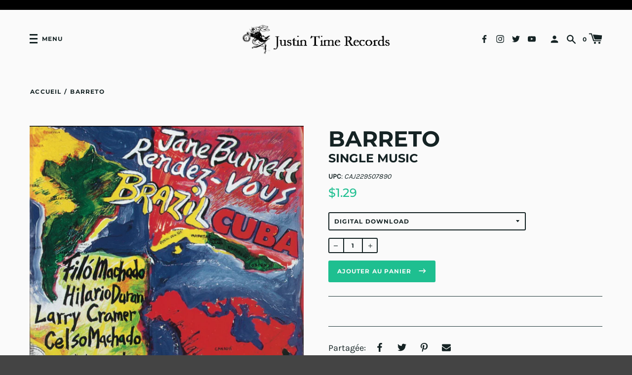

--- FILE ---
content_type: text/html; charset=utf-8
request_url: https://justin-time.com/fr/products/barreto
body_size: 27623
content:
<!doctype html>
<!--[if IE 8]><html class="no-js lt-ie9" lang="fr"> <![endif]-->
<!--[if IE 9 ]><html class="ie9 no-js" lang="fr"> <![endif]-->
<!--[if (gt IE 9)|!(IE)]><!--> <html class="no-js" lang="fr"> <!--<![endif]-->
<head>


  <!-- Basic page needs ================================================== -->
  <meta charset="utf-8">
  <meta http-equiv="X-UA-Compatible" content="IE=edge,chrome=1">

  
    <link rel="shortcut icon" href="//justin-time.com/cdn/shop/files/JTR_black_logo_no_web_site_on_the_bottom_32x32.jpg?v=1616168073" type="image/png">
  

  <!-- Title and description ================================================== -->
  <title>
  Barreto &ndash; Justin Time Records
  </title>

  


  <!-- Helpers ================================================== -->
  
<meta property="og:site_name" content="Justin Time Records">
<meta property="og:url" content="https://justin-time.com/fr/products/barreto">
<meta property="og:title" content="Barreto">
<meta property="og:type" content="product">
<meta property="og:description" content="Justin Time Records, Inc. is a Canadian independent record label founded in Montreal who have worked with some of the greatest musical talent in the world: the late great Oscar Peterson, Oliver Jones, Paul Bley, Kenny Wheeler, Rob McConnell, Carmen Lundy, Jimmy Rowles, Sonny Greenwich, Bryan Lee and Diana Krall."><meta property="product:availability" content="instock">
  <meta property="product:price:amount" content="1.29">
  <meta property="product:price:currency" content="CAD">
      <meta property="og:image" content="http://justin-time.com/cdn/shop/products/5066b34a-56c0-4e70-8c84-7158185b07fd3966015260941928483-LARGE_1b0006d0-323e-4f4c-b269-6742d6d601f0_1200x1200.jpg?v=1616038147"><meta property="og:image:secure_url" content="https://justin-time.com/cdn/shop/products/5066b34a-56c0-4e70-8c84-7158185b07fd3966015260941928483-LARGE_1b0006d0-323e-4f4c-b269-6742d6d601f0_1200x1200.jpg?v=1616038147">


<meta name="twitter:site" content="@">
<meta name="twitter:card" content="summary_large_image">
<meta name="twitter:title" content="Barreto">
<meta name="twitter:description" content="Justin Time Records, Inc. is a Canadian independent record label founded in Montreal who have worked with some of the greatest musical talent in the world: the late great Oscar Peterson, Oliver Jones, Paul Bley, Kenny Wheeler, Rob McConnell, Carmen Lundy, Jimmy Rowles, Sonny Greenwich, Bryan Lee and Diana Krall.">
  <link rel="canonical" href="https://justin-time.com/fr/products/barreto">
  <meta name="viewport" content="width=device-width,initial-scale=1,shrink-to-fit=no">
  <meta name="theme-color" content="">

  <script>
    document.documentElement.className = document.documentElement.className.replace('no-js', 'js');
    window.Label = {
      strings: {
        addToCart: "Ajouter au panier",
        soldOut: "Épuisé",
        unavailable: "Non disponible",
        addressError: "Vous ne trouvez pas cette adresse",
        addressNoResults: "Aucun résultat pour cette adresse",
        addressQueryLimit: "Vous avez dépassé la limite de Google utilisation de l'API. Envisager la mise à niveau à un \u003ca href=\"https:\/\/developers.google.com\/maps\/premium\/usage-limits\"\u003erégime spécial\u003c\/a\u003e.",
        authError: "Il y avait un problème authentifier votre compte Google Maps."
      },
      moneyFormat: "${{amount}}",
      ajaxCartEnable: true
    };
    window.themeInfo = { name: 'Label' };
  </script>

  <!-- Header hook for plugins ================================================== -->
  <script>window.performance && window.performance.mark && window.performance.mark('shopify.content_for_header.start');</script><meta id="shopify-digital-wallet" name="shopify-digital-wallet" content="/53784772768/digital_wallets/dialog">
<meta name="shopify-checkout-api-token" content="ff472ad22c703c9c15aef7cb5c1f755f">
<meta id="in-context-paypal-metadata" data-shop-id="53784772768" data-venmo-supported="false" data-environment="production" data-locale="fr_FR" data-paypal-v4="true" data-currency="CAD">
<link rel="alternate" hreflang="x-default" href="https://justin-time.com/products/barreto">
<link rel="alternate" hreflang="en" href="https://justin-time.com/products/barreto">
<link rel="alternate" hreflang="fr" href="https://justin-time.com/fr/products/barreto">
<link rel="alternate" type="application/json+oembed" href="https://justin-time.com/fr/products/barreto.oembed">
<script async="async" src="/checkouts/internal/preloads.js?locale=fr-CA"></script>
<link rel="preconnect" href="https://shop.app" crossorigin="anonymous">
<script async="async" src="https://shop.app/checkouts/internal/preloads.js?locale=fr-CA&shop_id=53784772768" crossorigin="anonymous"></script>
<script id="apple-pay-shop-capabilities" type="application/json">{"shopId":53784772768,"countryCode":"CA","currencyCode":"CAD","merchantCapabilities":["supports3DS"],"merchantId":"gid:\/\/shopify\/Shop\/53784772768","merchantName":"Justin Time Records","requiredBillingContactFields":["postalAddress","email"],"requiredShippingContactFields":["postalAddress","email"],"shippingType":"shipping","supportedNetworks":["visa","masterCard","amex","interac","jcb"],"total":{"type":"pending","label":"Justin Time Records","amount":"1.00"},"shopifyPaymentsEnabled":true,"supportsSubscriptions":true}</script>
<script id="shopify-features" type="application/json">{"accessToken":"ff472ad22c703c9c15aef7cb5c1f755f","betas":["rich-media-storefront-analytics"],"domain":"justin-time.com","predictiveSearch":true,"shopId":53784772768,"locale":"fr"}</script>
<script>var Shopify = Shopify || {};
Shopify.shop = "justin-time-records.myshopify.com";
Shopify.locale = "fr";
Shopify.currency = {"active":"CAD","rate":"1.0"};
Shopify.country = "CA";
Shopify.theme = {"name":"Label - Backup 12 Jul 2022","id":130295660704,"schema_name":"Label","schema_version":"2.5.2","theme_store_id":773,"role":"main"};
Shopify.theme.handle = "null";
Shopify.theme.style = {"id":null,"handle":null};
Shopify.cdnHost = "justin-time.com/cdn";
Shopify.routes = Shopify.routes || {};
Shopify.routes.root = "/fr/";</script>
<script type="module">!function(o){(o.Shopify=o.Shopify||{}).modules=!0}(window);</script>
<script>!function(o){function n(){var o=[];function n(){o.push(Array.prototype.slice.apply(arguments))}return n.q=o,n}var t=o.Shopify=o.Shopify||{};t.loadFeatures=n(),t.autoloadFeatures=n()}(window);</script>
<script>
  window.ShopifyPay = window.ShopifyPay || {};
  window.ShopifyPay.apiHost = "shop.app\/pay";
  window.ShopifyPay.redirectState = null;
</script>
<script id="shop-js-analytics" type="application/json">{"pageType":"product"}</script>
<script defer="defer" async type="module" src="//justin-time.com/cdn/shopifycloud/shop-js/modules/v2/client.init-shop-cart-sync_INwxTpsh.fr.esm.js"></script>
<script defer="defer" async type="module" src="//justin-time.com/cdn/shopifycloud/shop-js/modules/v2/chunk.common_YNAa1F1g.esm.js"></script>
<script type="module">
  await import("//justin-time.com/cdn/shopifycloud/shop-js/modules/v2/client.init-shop-cart-sync_INwxTpsh.fr.esm.js");
await import("//justin-time.com/cdn/shopifycloud/shop-js/modules/v2/chunk.common_YNAa1F1g.esm.js");

  window.Shopify.SignInWithShop?.initShopCartSync?.({"fedCMEnabled":true,"windoidEnabled":true});

</script>
<script>
  window.Shopify = window.Shopify || {};
  if (!window.Shopify.featureAssets) window.Shopify.featureAssets = {};
  window.Shopify.featureAssets['shop-js'] = {"shop-cart-sync":["modules/v2/client.shop-cart-sync_BVs4vSl-.fr.esm.js","modules/v2/chunk.common_YNAa1F1g.esm.js"],"init-fed-cm":["modules/v2/client.init-fed-cm_CEmYoMXU.fr.esm.js","modules/v2/chunk.common_YNAa1F1g.esm.js"],"shop-button":["modules/v2/client.shop-button_BhVpOdEY.fr.esm.js","modules/v2/chunk.common_YNAa1F1g.esm.js"],"init-windoid":["modules/v2/client.init-windoid_DVncJssP.fr.esm.js","modules/v2/chunk.common_YNAa1F1g.esm.js"],"shop-cash-offers":["modules/v2/client.shop-cash-offers_CD5ChB-w.fr.esm.js","modules/v2/chunk.common_YNAa1F1g.esm.js","modules/v2/chunk.modal_DXhkN-5p.esm.js"],"shop-toast-manager":["modules/v2/client.shop-toast-manager_CMZA41xP.fr.esm.js","modules/v2/chunk.common_YNAa1F1g.esm.js"],"init-shop-email-lookup-coordinator":["modules/v2/client.init-shop-email-lookup-coordinator_Dxg3Qq63.fr.esm.js","modules/v2/chunk.common_YNAa1F1g.esm.js"],"pay-button":["modules/v2/client.pay-button_CApwTr-J.fr.esm.js","modules/v2/chunk.common_YNAa1F1g.esm.js"],"avatar":["modules/v2/client.avatar_BTnouDA3.fr.esm.js"],"init-shop-cart-sync":["modules/v2/client.init-shop-cart-sync_INwxTpsh.fr.esm.js","modules/v2/chunk.common_YNAa1F1g.esm.js"],"shop-login-button":["modules/v2/client.shop-login-button_Ctct7BR2.fr.esm.js","modules/v2/chunk.common_YNAa1F1g.esm.js","modules/v2/chunk.modal_DXhkN-5p.esm.js"],"init-customer-accounts-sign-up":["modules/v2/client.init-customer-accounts-sign-up_DTysEz83.fr.esm.js","modules/v2/client.shop-login-button_Ctct7BR2.fr.esm.js","modules/v2/chunk.common_YNAa1F1g.esm.js","modules/v2/chunk.modal_DXhkN-5p.esm.js"],"init-shop-for-new-customer-accounts":["modules/v2/client.init-shop-for-new-customer-accounts_wbmNjFX3.fr.esm.js","modules/v2/client.shop-login-button_Ctct7BR2.fr.esm.js","modules/v2/chunk.common_YNAa1F1g.esm.js","modules/v2/chunk.modal_DXhkN-5p.esm.js"],"init-customer-accounts":["modules/v2/client.init-customer-accounts_DqpN27KS.fr.esm.js","modules/v2/client.shop-login-button_Ctct7BR2.fr.esm.js","modules/v2/chunk.common_YNAa1F1g.esm.js","modules/v2/chunk.modal_DXhkN-5p.esm.js"],"shop-follow-button":["modules/v2/client.shop-follow-button_CBz8VXaE.fr.esm.js","modules/v2/chunk.common_YNAa1F1g.esm.js","modules/v2/chunk.modal_DXhkN-5p.esm.js"],"lead-capture":["modules/v2/client.lead-capture_Bo6pQGej.fr.esm.js","modules/v2/chunk.common_YNAa1F1g.esm.js","modules/v2/chunk.modal_DXhkN-5p.esm.js"],"checkout-modal":["modules/v2/client.checkout-modal_B_8gz53b.fr.esm.js","modules/v2/chunk.common_YNAa1F1g.esm.js","modules/v2/chunk.modal_DXhkN-5p.esm.js"],"shop-login":["modules/v2/client.shop-login_CTIGRVE1.fr.esm.js","modules/v2/chunk.common_YNAa1F1g.esm.js","modules/v2/chunk.modal_DXhkN-5p.esm.js"],"payment-terms":["modules/v2/client.payment-terms_BUSo56Mg.fr.esm.js","modules/v2/chunk.common_YNAa1F1g.esm.js","modules/v2/chunk.modal_DXhkN-5p.esm.js"]};
</script>
<script>(function() {
  var isLoaded = false;
  function asyncLoad() {
    if (isLoaded) return;
    isLoaded = true;
    var urls = ["\/\/cdn.shopify.com\/proxy\/a8c9627560ed1100e54524c38d7afdfaa1372b624d76c13ab178777404c400be\/cdn.singleassets.com\/storefront-legacy\/single-ui-content-gating-0.0.854.js?shop=justin-time-records.myshopify.com\u0026sp-cache-control=cHVibGljLCBtYXgtYWdlPTkwMA"];
    for (var i = 0; i < urls.length; i++) {
      var s = document.createElement('script');
      s.type = 'text/javascript';
      s.async = true;
      s.src = urls[i];
      var x = document.getElementsByTagName('script')[0];
      x.parentNode.insertBefore(s, x);
    }
  };
  if(window.attachEvent) {
    window.attachEvent('onload', asyncLoad);
  } else {
    window.addEventListener('load', asyncLoad, false);
  }
})();</script>
<script id="__st">var __st={"a":53784772768,"offset":-18000,"reqid":"31ca524f-852d-4ca3-a4da-808cc2873fa2-1769002938","pageurl":"justin-time.com\/fr\/products\/barreto","u":"004a5ff087b2","p":"product","rtyp":"product","rid":6596372856992};</script>
<script>window.ShopifyPaypalV4VisibilityTracking = true;</script>
<script id="captcha-bootstrap">!function(){'use strict';const t='contact',e='account',n='new_comment',o=[[t,t],['blogs',n],['comments',n],[t,'customer']],c=[[e,'customer_login'],[e,'guest_login'],[e,'recover_customer_password'],[e,'create_customer']],r=t=>t.map((([t,e])=>`form[action*='/${t}']:not([data-nocaptcha='true']) input[name='form_type'][value='${e}']`)).join(','),a=t=>()=>t?[...document.querySelectorAll(t)].map((t=>t.form)):[];function s(){const t=[...o],e=r(t);return a(e)}const i='password',u='form_key',d=['recaptcha-v3-token','g-recaptcha-response','h-captcha-response',i],f=()=>{try{return window.sessionStorage}catch{return}},m='__shopify_v',_=t=>t.elements[u];function p(t,e,n=!1){try{const o=window.sessionStorage,c=JSON.parse(o.getItem(e)),{data:r}=function(t){const{data:e,action:n}=t;return t[m]||n?{data:e,action:n}:{data:t,action:n}}(c);for(const[e,n]of Object.entries(r))t.elements[e]&&(t.elements[e].value=n);n&&o.removeItem(e)}catch(o){console.error('form repopulation failed',{error:o})}}const l='form_type',E='cptcha';function T(t){t.dataset[E]=!0}const w=window,h=w.document,L='Shopify',v='ce_forms',y='captcha';let A=!1;((t,e)=>{const n=(g='f06e6c50-85a8-45c8-87d0-21a2b65856fe',I='https://cdn.shopify.com/shopifycloud/storefront-forms-hcaptcha/ce_storefront_forms_captcha_hcaptcha.v1.5.2.iife.js',D={infoText:'Protégé par hCaptcha',privacyText:'Confidentialité',termsText:'Conditions'},(t,e,n)=>{const o=w[L][v],c=o.bindForm;if(c)return c(t,g,e,D).then(n);var r;o.q.push([[t,g,e,D],n]),r=I,A||(h.body.append(Object.assign(h.createElement('script'),{id:'captcha-provider',async:!0,src:r})),A=!0)});var g,I,D;w[L]=w[L]||{},w[L][v]=w[L][v]||{},w[L][v].q=[],w[L][y]=w[L][y]||{},w[L][y].protect=function(t,e){n(t,void 0,e),T(t)},Object.freeze(w[L][y]),function(t,e,n,w,h,L){const[v,y,A,g]=function(t,e,n){const i=e?o:[],u=t?c:[],d=[...i,...u],f=r(d),m=r(i),_=r(d.filter((([t,e])=>n.includes(e))));return[a(f),a(m),a(_),s()]}(w,h,L),I=t=>{const e=t.target;return e instanceof HTMLFormElement?e:e&&e.form},D=t=>v().includes(t);t.addEventListener('submit',(t=>{const e=I(t);if(!e)return;const n=D(e)&&!e.dataset.hcaptchaBound&&!e.dataset.recaptchaBound,o=_(e),c=g().includes(e)&&(!o||!o.value);(n||c)&&t.preventDefault(),c&&!n&&(function(t){try{if(!f())return;!function(t){const e=f();if(!e)return;const n=_(t);if(!n)return;const o=n.value;o&&e.removeItem(o)}(t);const e=Array.from(Array(32),(()=>Math.random().toString(36)[2])).join('');!function(t,e){_(t)||t.append(Object.assign(document.createElement('input'),{type:'hidden',name:u})),t.elements[u].value=e}(t,e),function(t,e){const n=f();if(!n)return;const o=[...t.querySelectorAll(`input[type='${i}']`)].map((({name:t})=>t)),c=[...d,...o],r={};for(const[a,s]of new FormData(t).entries())c.includes(a)||(r[a]=s);n.setItem(e,JSON.stringify({[m]:1,action:t.action,data:r}))}(t,e)}catch(e){console.error('failed to persist form',e)}}(e),e.submit())}));const S=(t,e)=>{t&&!t.dataset[E]&&(n(t,e.some((e=>e===t))),T(t))};for(const o of['focusin','change'])t.addEventListener(o,(t=>{const e=I(t);D(e)&&S(e,y())}));const B=e.get('form_key'),M=e.get(l),P=B&&M;t.addEventListener('DOMContentLoaded',(()=>{const t=y();if(P)for(const e of t)e.elements[l].value===M&&p(e,B);[...new Set([...A(),...v().filter((t=>'true'===t.dataset.shopifyCaptcha))])].forEach((e=>S(e,t)))}))}(h,new URLSearchParams(w.location.search),n,t,e,['guest_login'])})(!0,!0)}();</script>
<script integrity="sha256-4kQ18oKyAcykRKYeNunJcIwy7WH5gtpwJnB7kiuLZ1E=" data-source-attribution="shopify.loadfeatures" defer="defer" src="//justin-time.com/cdn/shopifycloud/storefront/assets/storefront/load_feature-a0a9edcb.js" crossorigin="anonymous"></script>
<script crossorigin="anonymous" defer="defer" src="//justin-time.com/cdn/shopifycloud/storefront/assets/shopify_pay/storefront-65b4c6d7.js?v=20250812"></script>
<script data-source-attribution="shopify.dynamic_checkout.dynamic.init">var Shopify=Shopify||{};Shopify.PaymentButton=Shopify.PaymentButton||{isStorefrontPortableWallets:!0,init:function(){window.Shopify.PaymentButton.init=function(){};var t=document.createElement("script");t.src="https://justin-time.com/cdn/shopifycloud/portable-wallets/latest/portable-wallets.fr.js",t.type="module",document.head.appendChild(t)}};
</script>
<script data-source-attribution="shopify.dynamic_checkout.buyer_consent">
  function portableWalletsHideBuyerConsent(e){var t=document.getElementById("shopify-buyer-consent"),n=document.getElementById("shopify-subscription-policy-button");t&&n&&(t.classList.add("hidden"),t.setAttribute("aria-hidden","true"),n.removeEventListener("click",e))}function portableWalletsShowBuyerConsent(e){var t=document.getElementById("shopify-buyer-consent"),n=document.getElementById("shopify-subscription-policy-button");t&&n&&(t.classList.remove("hidden"),t.removeAttribute("aria-hidden"),n.addEventListener("click",e))}window.Shopify?.PaymentButton&&(window.Shopify.PaymentButton.hideBuyerConsent=portableWalletsHideBuyerConsent,window.Shopify.PaymentButton.showBuyerConsent=portableWalletsShowBuyerConsent);
</script>
<script data-source-attribution="shopify.dynamic_checkout.cart.bootstrap">document.addEventListener("DOMContentLoaded",(function(){function t(){return document.querySelector("shopify-accelerated-checkout-cart, shopify-accelerated-checkout")}if(t())Shopify.PaymentButton.init();else{new MutationObserver((function(e,n){t()&&(Shopify.PaymentButton.init(),n.disconnect())})).observe(document.body,{childList:!0,subtree:!0})}}));
</script>
<script id='scb4127' type='text/javascript' async='' src='https://justin-time.com/cdn/shopifycloud/privacy-banner/storefront-banner.js'></script><link id="shopify-accelerated-checkout-styles" rel="stylesheet" media="screen" href="https://justin-time.com/cdn/shopifycloud/portable-wallets/latest/accelerated-checkout-backwards-compat.css" crossorigin="anonymous">
<style id="shopify-accelerated-checkout-cart">
        #shopify-buyer-consent {
  margin-top: 1em;
  display: inline-block;
  width: 100%;
}

#shopify-buyer-consent.hidden {
  display: none;
}

#shopify-subscription-policy-button {
  background: none;
  border: none;
  padding: 0;
  text-decoration: underline;
  font-size: inherit;
  cursor: pointer;
}

#shopify-subscription-policy-button::before {
  box-shadow: none;
}

      </style>
<link rel="stylesheet" media="screen" href="//justin-time.com/cdn/shop/t/10/compiled_assets/styles.css?v=5398">
<script>window.performance && window.performance.mark && window.performance.mark('shopify.content_for_header.end');</script>
  <!-- /snippets/oldIE-js.liquid -->


<!--[if lt IE 9]>
<script src="//cdnjs.cloudflare.com/ajax/libs/html5shiv/3.7.2/html5shiv.min.js" type="text/javascript"></script>
<script src="//justin-time.com/cdn/shop/t/10/assets/respond.min.js?v=52248677837542619231657655634" type="text/javascript"></script>
<link href="//justin-time.com/cdn/shop/t/10/assets/respond-proxy.html" id="respond-proxy" rel="respond-proxy" />
<link href="//justin-time.com/search?q=1ddc6da11275cca09bab1620d157918f" id="respond-redirect" rel="respond-redirect" />
<script src="//justin-time.com/search?q=1ddc6da11275cca09bab1620d157918f" type="text/javascript"></script>
<![endif]-->



  <!-- CSS ================================================== -->
  <link href="//justin-time.com/cdn/shop/t/10/assets/theme.scss.css?v=141558171300831025101765224980" rel="stylesheet" type="text/css" media="all" />

  <script src="//justin-time.com/cdn/shop/t/10/assets/modernizr.min.js?v=137617515274177302221657655634" type="text/javascript"></script>

  
  
<link href="//cdnjs.cloudflare.com/ajax/libs/font-awesome/4.7.0/css/font-awesome.min.css" rel="stylesheet" type="text/css" media="all" />  
<!-- BEGIN app block: shopify://apps/t-lab-ai-language-translate/blocks/custom_translations/b5b83690-efd4-434d-8c6a-a5cef4019faf --><!-- BEGIN app snippet: custom_translation_scripts --><script>
(()=>{var o=/\([0-9]+?\)$/,M=/\r?\n|\r|\t|\xa0|\u200B|\u200E|&nbsp;| /g,v=/<\/?[a-z][\s\S]*>/i,t=/^(https?:\/\/|\/\/)[^\s/$.?#].[^\s]*$/i,k=/\{\{\s*([a-zA-Z_]\w*)\s*\}\}/g,p=/\{\{\s*([a-zA-Z_]\w*)\s*\}\}/,r=/^(https:)?\/\/cdn\.shopify\.com\/(.+)\.(png|jpe?g|gif|webp|svgz?|bmp|tiff?|ico|avif)/i,e=/^(https:)?\/\/cdn\.shopify\.com/i,a=/\b(?:https?|ftp)?:?\/\/?[^\s\/]+\/[^\s]+\.(?:png|jpe?g|gif|webp|svgz?|bmp|tiff?|ico|avif)\b/i,I=/url\(['"]?(.*?)['"]?\)/,m="__label:",i=document.createElement("textarea"),u={t:["src","data-src","data-source","data-href","data-zoom","data-master","data-bg","base-src"],i:["srcset","data-srcset"],o:["href","data-href"],u:["href","data-href","data-src","data-zoom"]},g=new Set(["img","picture","button","p","a","input"]),h=16.67,s=function(n){return n.nodeType===Node.ELEMENT_NODE},c=function(n){return n.nodeType===Node.TEXT_NODE};function w(n){return r.test(n.trim())||a.test(n.trim())}function b(n){return(n=>(n=n.trim(),t.test(n)))(n)||e.test(n.trim())}var l=function(n){return!n||0===n.trim().length};function j(n){return i.innerHTML=n,i.value}function T(n){return A(j(n))}function A(n){return n.trim().replace(o,"").replace(M,"").trim()}var _=1e3;function D(n){n=n.trim().replace(M,"").replace(/&amp;/g,"&").replace(/&gt;/g,">").replace(/&lt;/g,"<").trim();return n.length>_?N(n):n}function E(n){return n.trim().toLowerCase().replace(/^https:/i,"")}function N(n){for(var t=5381,r=0;r<n.length;r++)t=(t<<5)+t^n.charCodeAt(r);return(t>>>0).toString(36)}function f(n){for(var t=document.createElement("template"),r=(t.innerHTML=n,["SCRIPT","IFRAME","OBJECT","EMBED","LINK","META"]),e=/^(on\w+|srcdoc|style)$/i,a=document.createTreeWalker(t.content,NodeFilter.SHOW_ELEMENT),i=a.nextNode();i;i=a.nextNode()){var o=i;if(r.includes(o.nodeName))o.remove();else for(var u=o.attributes.length-1;0<=u;--u)e.test(o.attributes[u].name)&&o.removeAttribute(o.attributes[u].name)}return t.innerHTML}function d(n,t,r){void 0===r&&(r=20);for(var e=n,a=0;e&&e.parentElement&&a<r;){for(var i=e.parentElement,o=0,u=t;o<u.length;o++)for(var s=u[o],c=0,l=s.l;c<l.length;c++){var f=l[c];switch(f.type){case"class":for(var d=0,v=i.classList;d<v.length;d++){var p=v[d];if(f.value.test(p))return s.label}break;case"id":if(i.id&&f.value.test(i.id))return s.label;break;case"attribute":if(i.hasAttribute(f.name)){if(!f.value)return s.label;var m=i.getAttribute(f.name);if(m&&f.value.test(m))return s.label}}}e=i,a++}return"unknown"}function y(n,t){var r,e,a;"function"==typeof window.fetch&&"AbortController"in window?(r=new AbortController,e=setTimeout(function(){return r.abort()},3e3),fetch(n,{credentials:"same-origin",signal:r.signal}).then(function(n){return clearTimeout(e),n.ok?n.json():Promise.reject(n)}).then(t).catch(console.error)):((a=new XMLHttpRequest).onreadystatechange=function(){4===a.readyState&&200===a.status&&t(JSON.parse(a.responseText))},a.open("GET",n,!0),a.timeout=3e3,a.send())}function O(){var l=/([^\s]+)\.(png|jpe?g|gif|webp|svgz?|bmp|tiff?|ico|avif)$/i,f=/_(\{width\}x*|\{width\}x\{height\}|\d{3,4}x\d{3,4}|\d{3,4}x|x\d{3,4}|pinco|icon|thumb|small|compact|medium|large|grande|original|master)(_crop_\w+)*(@[2-3]x)*(.progressive)*$/i,d=/^(https?|ftp|file):\/\//i;function r(n){var t,r="".concat(n.path).concat(n.v).concat(null!=(r=n.size)?r:"",".").concat(n.p);return n.m&&(r="".concat(n.path).concat(n.m,"/").concat(n.v).concat(null!=(t=n.size)?t:"",".").concat(n.p)),n.host&&(r="".concat(null!=(t=n.protocol)?t:"","//").concat(n.host).concat(r)),n.g&&(r+=n.g),r}return{h:function(n){var t=!0,r=(d.test(n)||n.startsWith("//")||(t=!1,n="https://example.com"+n),t);n.startsWith("//")&&(r=!1,n="https:"+n);try{new URL(n)}catch(n){return null}var e,a,i,o,u,s,n=new URL(n),c=n.pathname.split("/").filter(function(n){return n});return c.length<1||(a=c.pop(),e=null!=(e=c.pop())?e:null,null===(a=a.match(l)))?null:(s=a[1],a=a[2],i=s.match(f),o=s,(u=null)!==i&&(o=s.substring(0,i.index),u=i[0]),s=0<c.length?"/"+c.join("/")+"/":"/",{protocol:r?n.protocol:null,host:t?n.host:null,path:s,g:n.search,m:e,v:o,size:u,p:a,version:n.searchParams.get("v"),width:n.searchParams.get("width")})},T:r,S:function(n){return(n.m?"/".concat(n.m,"/"):"/").concat(n.v,".").concat(n.p)},M:function(n){return(n.m?"/".concat(n.m,"/"):"/").concat(n.v,".").concat(n.p,"?v=").concat(n.version||"0")},k:function(n,t){return r({protocol:t.protocol,host:t.host,path:t.path,g:t.g,m:t.m,v:t.v,size:n.size,p:t.p,version:t.version,width:t.width})}}}var x,S,C={},H={};function q(p,n){var m=new Map,g=new Map,i=new Map,r=new Map,e=new Map,a=new Map,o=new Map,u=function(n){return n.toLowerCase().replace(/[\s\W_]+/g,"")},s=new Set(n.A.map(u)),c=0,l=!1,f=!1,d=O();function v(n,t,r){s.has(u(n))||n&&t&&(r.set(n,t),l=!0)}function t(n,t){if(n&&n.trim()&&0!==m.size){var r=A(n),e=H[r];if(e&&(p.log("dictionary",'Overlapping text: "'.concat(n,'" related to html: "').concat(e,'"')),t)&&(n=>{if(n)for(var t=h(n.outerHTML),r=t._,e=(t.I||(r=0),n.parentElement),a=0;e&&a<5;){var i=h(e.outerHTML),o=i.I,i=i._;if(o){if(p.log("dictionary","Ancestor depth ".concat(a,": overlap score=").concat(i.toFixed(3),", base=").concat(r.toFixed(3))),r<i)return 1;if(i<r&&0<r)return}e=e.parentElement,a++}})(t))p.log("dictionary",'Skipping text translation for "'.concat(n,'" because an ancestor HTML translation exists'));else{e=m.get(r);if(e)return e;var a=n;if(a&&a.trim()&&0!==g.size){for(var i,o,u,s=g.entries(),c=s.next();!c.done;){var l=c.value[0],f=c.value[1],d=a.trim().match(l);if(d&&1<d.length){i=l,o=f,u=d;break}c=s.next()}if(i&&o&&u){var v=u.slice(1),t=o.match(k);if(t&&t.length===v.length)return t.reduce(function(n,t,r){return n.replace(t,v[r])},o)}}}}return null}function h(n){var r,e,a;return!n||!n.trim()||0===i.size?{I:null,_:0}:(r=D(n),a=0,(e=null)!=(n=i.get(r))?{I:n,_:1}:(i.forEach(function(n,t){-1!==t.indexOf(r)&&(t=r.length/t.length,a<t)&&(a=t,e=n)}),{I:e,_:a}))}function w(n){return n&&n.trim()&&0!==i.size&&(n=D(n),null!=(n=i.get(n)))?n:null}function b(n){if(n&&n.trim()&&0!==r.size){var t=E(n),t=r.get(t);if(t)return t;t=d.h(n);if(t){n=d.M(t).toLowerCase(),n=r.get(n);if(n)return n;n=d.S(t).toLowerCase(),t=r.get(n);if(t)return t}}return null}function T(n){return!n||!n.trim()||0===e.size||void 0===(n=e.get(A(n)))?null:n}function y(n){return!n||!n.trim()||0===a.size||void 0===(n=a.get(E(n)))?null:n}function x(n){var t;return!n||!n.trim()||0===o.size?null:null!=(t=o.get(A(n)))?t:(t=D(n),void 0!==(n=o.get(t))?n:null)}function S(){var n={j:m,D:g,N:i,O:r,C:e,H:a,q:o,L:l,R:c,F:C};return JSON.stringify(n,function(n,t){return t instanceof Map?Object.fromEntries(t.entries()):t})}return{J:function(n,t){v(n,t,m)},U:function(n,t){n&&t&&(n=new RegExp("^".concat(n,"$"),"s"),g.set(n,t),l=!0)},$:function(n,t){var r;n!==t&&(v((r=j(r=n).trim().replace(M,"").trim()).length>_?N(r):r,t,i),c=Math.max(c,n.length))},P:function(n,t){v(n,t,r),(n=d.h(n))&&(v(d.M(n).toLowerCase(),t,r),v(d.S(n).toLowerCase(),t,r))},G:function(n,t){v(n.replace("[img-alt]","").replace(M,"").trim(),t,e)},B:function(n,t){v(n,t,a)},W:function(n,t){f=!0,v(n,t,o)},V:function(){return p.log("dictionary","Translation dictionaries: ",S),i.forEach(function(n,r){m.forEach(function(n,t){r!==t&&-1!==r.indexOf(t)&&(C[t]=A(n),H[t]=r)})}),p.log("dictionary","appliedTextTranslations: ",JSON.stringify(C)),p.log("dictionary","overlappingTexts: ",JSON.stringify(H)),{L:l,Z:f,K:t,X:w,Y:b,nn:T,tn:y,rn:x}}}}function z(n,t,r){function f(n,t){t=n.split(t);return 2===t.length?t[1].trim()?t:[t[0]]:[n]}var d=q(r,t);return n.forEach(function(n){if(n){var c,l=n.name,n=n.value;if(l&&n){if("string"==typeof n)try{c=JSON.parse(n)}catch(n){return void r.log("dictionary","Invalid metafield JSON for "+l,function(){return String(n)})}else c=n;c&&Object.keys(c).forEach(function(e){if(e){var n,t,r,a=c[e];if(a)if(e!==a)if(l.includes("judge"))r=T(e),d.W(r,a);else if(e.startsWith("[img-alt]"))d.G(e,a);else if(e.startsWith("[img-src]"))n=E(e.replace("[img-src]","")),d.P(n,a);else if(v.test(e))d.$(e,a);else if(w(e))n=E(e),d.P(n,a);else if(b(e))r=E(e),d.B(r,a);else if("/"===(n=(n=e).trim())[0]&&"/"!==n[1]&&(r=E(e),d.B(r,a),r=T(e),d.J(r,a)),p.test(e))(s=(r=e).match(k))&&0<s.length&&(t=r.replace(/[-\/\\^$*+?.()|[\]]/g,"\\$&"),s.forEach(function(n){t=t.replace(n,"(.*)")}),d.U(t,a));else if(e.startsWith(m))r=a.replace(m,""),s=e.replace(m,""),d.J(T(s),r);else{if("product_tags"===l)for(var i=0,o=["_",":"];i<o.length;i++){var u=(n=>{if(e.includes(n)){var t=f(e,n),r=f(a,n);if(t.length===r.length)return t.forEach(function(n,t){n!==r[t]&&(d.J(T(n),r[t]),d.J(T("".concat(n,":")),"".concat(r[t],":")))}),{value:void 0}}})(o[i]);if("object"==typeof u)return u.value}var s=T(e);s!==a&&d.J(s,a)}}})}}}),d.V()}function L(y,x){var e=[{label:"judge-me",l:[{type:"class",value:/jdgm/i},{type:"id",value:/judge-me/i},{type:"attribute",name:"data-widget-name",value:/review_widget/i}]}],a=O();function S(r,n,e){n.forEach(function(n){var t=r.getAttribute(n);t&&(t=n.includes("href")?e.tn(t):e.K(t))&&r.setAttribute(n,t)})}function M(n,t,r){var e,a=n.getAttribute(t);a&&((e=i(a=E(a.split("&")[0]),r))?n.setAttribute(t,e):(e=r.tn(a))&&n.setAttribute(t,e))}function k(n,t,r){var e=n.getAttribute(t);e&&(e=((n,t)=>{var r=(n=n.split(",").filter(function(n){return null!=n&&""!==n.trim()}).map(function(n){var n=n.trim().split(/\s+/),t=n[0].split("?"),r=t[0],t=t[1],t=t?t.split("&"):[],e=((n,t)=>{for(var r=0;r<n.length;r++)if(t(n[r]))return n[r];return null})(t,function(n){return n.startsWith("v=")}),t=t.filter(function(n){return!n.startsWith("v=")}),n=n[1];return{url:r,version:e,en:t.join("&"),size:n}}))[0].url;if(r=i(r=n[0].version?"".concat(r,"?").concat(n[0].version):r,t)){var e=a.h(r);if(e)return n.map(function(n){var t=n.url,r=a.h(t);return r&&(t=a.k(r,e)),n.en&&(r=t.includes("?")?"&":"?",t="".concat(t).concat(r).concat(n.en)),t=n.size?"".concat(t," ").concat(n.size):t}).join(",")}})(e,r))&&n.setAttribute(t,e)}function i(n,t){var r=a.h(n);return null===r?null:(n=t.Y(n))?null===(n=a.h(n))?null:a.k(r,n):(n=a.S(r),null===(t=t.Y(n))||null===(n=a.h(t))?null:a.k(r,n))}function A(n,t,r){var e,a,i,o;r.an&&(e=n,a=r.on,u.o.forEach(function(n){var t=e.getAttribute(n);if(!t)return!1;!t.startsWith("/")||t.startsWith("//")||t.startsWith(a)||(t="".concat(a).concat(t),e.setAttribute(n,t))})),i=n,r=u.u.slice(),o=t,r.forEach(function(n){var t,r=i.getAttribute(n);r&&(w(r)?(t=o.Y(r))&&i.setAttribute(n,t):(t=o.tn(r))&&i.setAttribute(n,t))})}function _(t,r){var n,e,a,i,o;u.t.forEach(function(n){return M(t,n,r)}),u.i.forEach(function(n){return k(t,n,r)}),e="alt",a=r,(o=(n=t).getAttribute(e))&&((i=a.nn(o))?n.setAttribute(e,i):(i=a.K(o))&&n.setAttribute(e,i))}return{un:function(n){return!(!n||!s(n)||x.sn.includes((n=n).tagName.toLowerCase())||n.classList.contains("tl-switcher-container")||(n=n.parentNode)&&["SCRIPT","STYLE"].includes(n.nodeName.toUpperCase()))},cn:function(n){if(c(n)&&null!=(t=n.textContent)&&t.trim()){if(y.Z)if("judge-me"===d(n,e,5)){var t=y.rn(n.textContent);if(t)return void(n.textContent=j(t))}var r,t=y.K(n.textContent,n.parentElement||void 0);t&&(r=n.textContent.trim().replace(o,"").trim(),n.textContent=j(n.textContent.replace(r,t)))}},ln:function(n){if(!!l(n.textContent)||!n.innerHTML)return!1;if(y.Z&&"judge-me"===d(n,e,5)){var t=y.rn(n.innerHTML);if(t)return n.innerHTML=f(t),!0}t=y.X(n.innerHTML);return!!t&&(n.innerHTML=f(t),!0)},fn:function(n){var t,r,e,a,i,o,u,s,c,l;switch(S(n,["data-label","title"],y),n.tagName.toLowerCase()){case"span":S(n,["data-tooltip"],y);break;case"a":A(n,y,x);break;case"input":c=u=y,(l=(s=o=n).getAttribute("type"))&&("submit"===l||"button"===l)&&(l=s.getAttribute("value"),c=c.K(l))&&s.setAttribute("value",c),S(o,["placeholder"],u);break;case"textarea":S(n,["placeholder"],y);break;case"img":_(n,y);break;case"picture":for(var f=y,d=n.childNodes,v=0;v<d.length;v++){var p=d[v];if(p.tagName)switch(p.tagName.toLowerCase()){case"source":k(p,"data-srcset",f),k(p,"srcset",f);break;case"img":_(p,f)}}break;case"div":s=l=y,(u=o=c=n)&&(o=o.style.backgroundImage||o.getAttribute("data-bg")||"")&&"none"!==o&&(o=o.match(I))&&o[1]&&(o=o[1],s=s.Y(o))&&(u.style.backgroundImage='url("'.concat(s,'")')),a=c,i=l,["src","data-src","data-bg"].forEach(function(n){return M(a,n,i)}),["data-bgset"].forEach(function(n){return k(a,n,i)}),["data-href"].forEach(function(n){return S(a,[n],i)});break;case"button":r=y,(e=(t=n).getAttribute("value"))&&(r=r.K(e))&&t.setAttribute("value",r);break;case"iframe":e=y,(r=(t=n).getAttribute("src"))&&(e=e.tn(r))&&t.setAttribute("src",e);break;case"video":for(var m=n,g=y,h=["src"],w=0;w<h.length;w++){var b=h[w],T=m.getAttribute(b);T&&(T=g.tn(T))&&m.setAttribute(b,T)}}},getImageTranslation:function(n){return i(n,y)}}}function R(s,c,l){r=c.dn,e=new WeakMap;var r,e,a={add:function(n){var t=Date.now()+r;e.set(n,t)},has:function(n){var t=null!=(t=e.get(n))?t:0;return!(Date.now()>=t&&(e.delete(n),1))}},i=[],o=[],f=[],d=[],u=2*h,v=3*h;function p(n){var t,r,e;n&&(n.nodeType===Node.TEXT_NODE&&s.un(n.parentElement)?s.cn(n):s.un(n)&&(n=n,s.fn(n),t=g.has(n.tagName.toLowerCase())||(t=(t=n).getBoundingClientRect(),r=window.innerHeight||document.documentElement.clientHeight,e=window.innerWidth||document.documentElement.clientWidth,r=t.top<=r&&0<=t.top+t.height,e=t.left<=e&&0<=t.left+t.width,r&&e),a.has(n)||(t?i:o).push(n)))}function m(n){if(l.log("messageHandler","Processing element:",n),s.un(n)){var t=s.ln(n);if(a.add(n),!t){var r=n.childNodes;l.log("messageHandler","Child nodes:",r);for(var e=0;e<r.length;e++)p(r[e])}}}requestAnimationFrame(function n(){for(var t=performance.now();0<i.length;){var r=i.shift();if(r&&!a.has(r)&&m(r),performance.now()-t>=v)break}requestAnimationFrame(n)}),requestAnimationFrame(function n(){for(var t=performance.now();0<o.length;){var r=o.shift();if(r&&!a.has(r)&&m(r),performance.now()-t>=u)break}requestAnimationFrame(n)}),c.vn&&requestAnimationFrame(function n(){for(var t=performance.now();0<f.length;){var r=f.shift();if(r&&s.fn(r),performance.now()-t>=u)break}requestAnimationFrame(n)}),c.pn&&requestAnimationFrame(function n(){for(var t=performance.now();0<d.length;){var r=d.shift();if(r&&s.cn(r),performance.now()-t>=u)break}requestAnimationFrame(n)});var n={subtree:!0,childList:!0,attributes:c.vn,characterData:c.pn};new MutationObserver(function(n){l.log("observer","Observer:",n);for(var t=0;t<n.length;t++){var r=n[t];switch(r.type){case"childList":for(var e=r.addedNodes,a=0;a<e.length;a++)p(e[a]);var i=r.target.childNodes;if(i.length<=10)for(var o=0;o<i.length;o++)p(i[o]);break;case"attributes":var u=r.target;s.un(u)&&u&&f.push(u);break;case"characterData":c.pn&&(u=r.target)&&u.nodeType===Node.TEXT_NODE&&d.push(u)}}}).observe(document.documentElement,n)}void 0===window.TranslationLab&&(window.TranslationLab={}),window.TranslationLab.CustomTranslations=(x=(()=>{var a;try{a=window.localStorage.getItem("tlab_debug_mode")||null}catch(n){a=null}return{log:function(n,t){for(var r=[],e=2;e<arguments.length;e++)r[e-2]=arguments[e];!a||"observer"===n&&"all"===a||("all"===a||a===n||"custom"===n&&"custom"===a)&&(n=r.map(function(n){if("function"==typeof n)try{return n()}catch(n){return"Error generating parameter: ".concat(n.message)}return n}),console.log.apply(console,[t].concat(n)))}}})(),S=null,{init:function(n,t){n&&!n.isPrimaryLocale&&n.translationsMetadata&&n.translationsMetadata.length&&(0<(t=((n,t,r,e)=>{function a(n,t){for(var r=[],e=2;e<arguments.length;e++)r[e-2]=arguments[e];for(var a=0,i=r;a<i.length;a++){var o=i[a];if(o&&void 0!==o[n])return o[n]}return t}var i=window.localStorage.getItem("tlab_feature_options"),o=null;if(i)try{o=JSON.parse(i)}catch(n){e.log("dictionary","Invalid tlab_feature_options JSON",String(n))}var r=a("useMessageHandler",!0,o,i=r),u=a("messageHandlerCooldown",2e3,o,i),s=a("localizeUrls",!1,o,i),c=a("processShadowRoot",!1,o,i),l=a("attributesMutations",!1,o,i),f=a("processCharacterData",!1,o,i),d=a("excludedTemplates",[],o,i),o=a("phraseIgnoreList",[],o,i);return e.log("dictionary","useMessageHandler:",r),e.log("dictionary","messageHandlerCooldown:",u),e.log("dictionary","localizeUrls:",s),e.log("dictionary","processShadowRoot:",c),e.log("dictionary","attributesMutations:",l),e.log("dictionary","processCharacterData:",f),e.log("dictionary","excludedTemplates:",d),e.log("dictionary","phraseIgnoreList:",o),{sn:["html","head","meta","script","noscript","style","link","canvas","svg","g","path","ellipse","br","hr"],locale:n,on:t,gn:r,dn:u,an:s,hn:c,vn:l,pn:f,mn:d,A:o}})(n.locale,n.on,t,x)).mn.length&&t.mn.includes(n.template)||(n=z(n.translationsMetadata,t,x),S=L(n,t),n.L&&(t.gn&&R(S,t,x),window.addEventListener("DOMContentLoaded",function(){function e(n){n=/\/products\/(.+?)(\?.+)?$/.exec(n);return n?n[1]:null}var n,t,r,a;(a=document.querySelector(".cbb-frequently-bought-selector-label-name"))&&"true"!==a.getAttribute("translated")&&(n=e(window.location.pathname))&&(t="https://".concat(window.location.host,"/products/").concat(n,".json"),r="https://".concat(window.location.host).concat(window.Shopify.routes.root,"products/").concat(n,".json"),y(t,function(n){a.childNodes.forEach(function(t){t.textContent===n.product.title&&y(r,function(n){t.textContent!==n.product.title&&(t.textContent=n.product.title,a.setAttribute("translated","true"))})})}),document.querySelectorAll('[class*="cbb-frequently-bought-selector-link"]').forEach(function(t){var n,r;"true"!==t.getAttribute("translated")&&(n=t.getAttribute("href"))&&(r=e(n))&&y("https://".concat(window.location.host).concat(window.Shopify.routes.root,"products/").concat(r,".json"),function(n){t.textContent!==n.product.title&&(t.textContent=n.product.title,t.setAttribute("translated","true"))})}))}))))},getImageTranslation:function(n){return x.log("dictionary","translationManager: ",S),S?S.getImageTranslation(n):null}})})();
</script><!-- END app snippet -->

<script>
  (function() {
    var ctx = {
      locale: 'fr',
      isPrimaryLocale: false,
      rootUrl: '/fr',
      translationsMetadata: [{},{"name":"judge-me-product-review","value":null}],
      template: "product",
    };
    var settings = null;
    TranslationLab.CustomTranslations.init(ctx, settings);
  })()
</script>


<!-- END app block --><link href="https://monorail-edge.shopifysvc.com" rel="dns-prefetch">
<script>(function(){if ("sendBeacon" in navigator && "performance" in window) {try {var session_token_from_headers = performance.getEntriesByType('navigation')[0].serverTiming.find(x => x.name == '_s').description;} catch {var session_token_from_headers = undefined;}var session_cookie_matches = document.cookie.match(/_shopify_s=([^;]*)/);var session_token_from_cookie = session_cookie_matches && session_cookie_matches.length === 2 ? session_cookie_matches[1] : "";var session_token = session_token_from_headers || session_token_from_cookie || "";function handle_abandonment_event(e) {var entries = performance.getEntries().filter(function(entry) {return /monorail-edge.shopifysvc.com/.test(entry.name);});if (!window.abandonment_tracked && entries.length === 0) {window.abandonment_tracked = true;var currentMs = Date.now();var navigation_start = performance.timing.navigationStart;var payload = {shop_id: 53784772768,url: window.location.href,navigation_start,duration: currentMs - navigation_start,session_token,page_type: "product"};window.navigator.sendBeacon("https://monorail-edge.shopifysvc.com/v1/produce", JSON.stringify({schema_id: "online_store_buyer_site_abandonment/1.1",payload: payload,metadata: {event_created_at_ms: currentMs,event_sent_at_ms: currentMs}}));}}window.addEventListener('pagehide', handle_abandonment_event);}}());</script>
<script id="web-pixels-manager-setup">(function e(e,d,r,n,o){if(void 0===o&&(o={}),!Boolean(null===(a=null===(i=window.Shopify)||void 0===i?void 0:i.analytics)||void 0===a?void 0:a.replayQueue)){var i,a;window.Shopify=window.Shopify||{};var t=window.Shopify;t.analytics=t.analytics||{};var s=t.analytics;s.replayQueue=[],s.publish=function(e,d,r){return s.replayQueue.push([e,d,r]),!0};try{self.performance.mark("wpm:start")}catch(e){}var l=function(){var e={modern:/Edge?\/(1{2}[4-9]|1[2-9]\d|[2-9]\d{2}|\d{4,})\.\d+(\.\d+|)|Firefox\/(1{2}[4-9]|1[2-9]\d|[2-9]\d{2}|\d{4,})\.\d+(\.\d+|)|Chrom(ium|e)\/(9{2}|\d{3,})\.\d+(\.\d+|)|(Maci|X1{2}).+ Version\/(15\.\d+|(1[6-9]|[2-9]\d|\d{3,})\.\d+)([,.]\d+|)( \(\w+\)|)( Mobile\/\w+|) Safari\/|Chrome.+OPR\/(9{2}|\d{3,})\.\d+\.\d+|(CPU[ +]OS|iPhone[ +]OS|CPU[ +]iPhone|CPU IPhone OS|CPU iPad OS)[ +]+(15[._]\d+|(1[6-9]|[2-9]\d|\d{3,})[._]\d+)([._]\d+|)|Android:?[ /-](13[3-9]|1[4-9]\d|[2-9]\d{2}|\d{4,})(\.\d+|)(\.\d+|)|Android.+Firefox\/(13[5-9]|1[4-9]\d|[2-9]\d{2}|\d{4,})\.\d+(\.\d+|)|Android.+Chrom(ium|e)\/(13[3-9]|1[4-9]\d|[2-9]\d{2}|\d{4,})\.\d+(\.\d+|)|SamsungBrowser\/([2-9]\d|\d{3,})\.\d+/,legacy:/Edge?\/(1[6-9]|[2-9]\d|\d{3,})\.\d+(\.\d+|)|Firefox\/(5[4-9]|[6-9]\d|\d{3,})\.\d+(\.\d+|)|Chrom(ium|e)\/(5[1-9]|[6-9]\d|\d{3,})\.\d+(\.\d+|)([\d.]+$|.*Safari\/(?![\d.]+ Edge\/[\d.]+$))|(Maci|X1{2}).+ Version\/(10\.\d+|(1[1-9]|[2-9]\d|\d{3,})\.\d+)([,.]\d+|)( \(\w+\)|)( Mobile\/\w+|) Safari\/|Chrome.+OPR\/(3[89]|[4-9]\d|\d{3,})\.\d+\.\d+|(CPU[ +]OS|iPhone[ +]OS|CPU[ +]iPhone|CPU IPhone OS|CPU iPad OS)[ +]+(10[._]\d+|(1[1-9]|[2-9]\d|\d{3,})[._]\d+)([._]\d+|)|Android:?[ /-](13[3-9]|1[4-9]\d|[2-9]\d{2}|\d{4,})(\.\d+|)(\.\d+|)|Mobile Safari.+OPR\/([89]\d|\d{3,})\.\d+\.\d+|Android.+Firefox\/(13[5-9]|1[4-9]\d|[2-9]\d{2}|\d{4,})\.\d+(\.\d+|)|Android.+Chrom(ium|e)\/(13[3-9]|1[4-9]\d|[2-9]\d{2}|\d{4,})\.\d+(\.\d+|)|Android.+(UC? ?Browser|UCWEB|U3)[ /]?(15\.([5-9]|\d{2,})|(1[6-9]|[2-9]\d|\d{3,})\.\d+)\.\d+|SamsungBrowser\/(5\.\d+|([6-9]|\d{2,})\.\d+)|Android.+MQ{2}Browser\/(14(\.(9|\d{2,})|)|(1[5-9]|[2-9]\d|\d{3,})(\.\d+|))(\.\d+|)|K[Aa][Ii]OS\/(3\.\d+|([4-9]|\d{2,})\.\d+)(\.\d+|)/},d=e.modern,r=e.legacy,n=navigator.userAgent;return n.match(d)?"modern":n.match(r)?"legacy":"unknown"}(),u="modern"===l?"modern":"legacy",c=(null!=n?n:{modern:"",legacy:""})[u],f=function(e){return[e.baseUrl,"/wpm","/b",e.hashVersion,"modern"===e.buildTarget?"m":"l",".js"].join("")}({baseUrl:d,hashVersion:r,buildTarget:u}),m=function(e){var d=e.version,r=e.bundleTarget,n=e.surface,o=e.pageUrl,i=e.monorailEndpoint;return{emit:function(e){var a=e.status,t=e.errorMsg,s=(new Date).getTime(),l=JSON.stringify({metadata:{event_sent_at_ms:s},events:[{schema_id:"web_pixels_manager_load/3.1",payload:{version:d,bundle_target:r,page_url:o,status:a,surface:n,error_msg:t},metadata:{event_created_at_ms:s}}]});if(!i)return console&&console.warn&&console.warn("[Web Pixels Manager] No Monorail endpoint provided, skipping logging."),!1;try{return self.navigator.sendBeacon.bind(self.navigator)(i,l)}catch(e){}var u=new XMLHttpRequest;try{return u.open("POST",i,!0),u.setRequestHeader("Content-Type","text/plain"),u.send(l),!0}catch(e){return console&&console.warn&&console.warn("[Web Pixels Manager] Got an unhandled error while logging to Monorail."),!1}}}}({version:r,bundleTarget:l,surface:e.surface,pageUrl:self.location.href,monorailEndpoint:e.monorailEndpoint});try{o.browserTarget=l,function(e){var d=e.src,r=e.async,n=void 0===r||r,o=e.onload,i=e.onerror,a=e.sri,t=e.scriptDataAttributes,s=void 0===t?{}:t,l=document.createElement("script"),u=document.querySelector("head"),c=document.querySelector("body");if(l.async=n,l.src=d,a&&(l.integrity=a,l.crossOrigin="anonymous"),s)for(var f in s)if(Object.prototype.hasOwnProperty.call(s,f))try{l.dataset[f]=s[f]}catch(e){}if(o&&l.addEventListener("load",o),i&&l.addEventListener("error",i),u)u.appendChild(l);else{if(!c)throw new Error("Did not find a head or body element to append the script");c.appendChild(l)}}({src:f,async:!0,onload:function(){if(!function(){var e,d;return Boolean(null===(d=null===(e=window.Shopify)||void 0===e?void 0:e.analytics)||void 0===d?void 0:d.initialized)}()){var d=window.webPixelsManager.init(e)||void 0;if(d){var r=window.Shopify.analytics;r.replayQueue.forEach((function(e){var r=e[0],n=e[1],o=e[2];d.publishCustomEvent(r,n,o)})),r.replayQueue=[],r.publish=d.publishCustomEvent,r.visitor=d.visitor,r.initialized=!0}}},onerror:function(){return m.emit({status:"failed",errorMsg:"".concat(f," has failed to load")})},sri:function(e){var d=/^sha384-[A-Za-z0-9+/=]+$/;return"string"==typeof e&&d.test(e)}(c)?c:"",scriptDataAttributes:o}),m.emit({status:"loading"})}catch(e){m.emit({status:"failed",errorMsg:(null==e?void 0:e.message)||"Unknown error"})}}})({shopId: 53784772768,storefrontBaseUrl: "https://justin-time.com",extensionsBaseUrl: "https://extensions.shopifycdn.com/cdn/shopifycloud/web-pixels-manager",monorailEndpoint: "https://monorail-edge.shopifysvc.com/unstable/produce_batch",surface: "storefront-renderer",enabledBetaFlags: ["2dca8a86"],webPixelsConfigList: [{"id":"124289184","eventPayloadVersion":"v1","runtimeContext":"LAX","scriptVersion":"1","type":"CUSTOM","privacyPurposes":["ANALYTICS"],"name":"Google Analytics tag (migrated)"},{"id":"shopify-app-pixel","configuration":"{}","eventPayloadVersion":"v1","runtimeContext":"STRICT","scriptVersion":"0450","apiClientId":"shopify-pixel","type":"APP","privacyPurposes":["ANALYTICS","MARKETING"]},{"id":"shopify-custom-pixel","eventPayloadVersion":"v1","runtimeContext":"LAX","scriptVersion":"0450","apiClientId":"shopify-pixel","type":"CUSTOM","privacyPurposes":["ANALYTICS","MARKETING"]}],isMerchantRequest: false,initData: {"shop":{"name":"Justin Time Records","paymentSettings":{"currencyCode":"CAD"},"myshopifyDomain":"justin-time-records.myshopify.com","countryCode":"CA","storefrontUrl":"https:\/\/justin-time.com\/fr"},"customer":null,"cart":null,"checkout":null,"productVariants":[{"price":{"amount":1.29,"currencyCode":"CAD"},"product":{"title":"Barreto","vendor":"Single Music","id":"6596372856992","untranslatedTitle":"Barreto","url":"\/fr\/products\/barreto","type":"Digital Track"},"id":"39503836479648","image":{"src":"\/\/justin-time.com\/cdn\/shop\/products\/5066b34a-56c0-4e70-8c84-7158185b07fd3966015260941928483-LARGE_1b0006d0-323e-4f4c-b269-6742d6d601f0.jpg?v=1616038147"},"sku":"CAJ229507890","title":"Digital Download","untranslatedTitle":"Digital Download"}],"purchasingCompany":null},},"https://justin-time.com/cdn","fcfee988w5aeb613cpc8e4bc33m6693e112",{"modern":"","legacy":""},{"shopId":"53784772768","storefrontBaseUrl":"https:\/\/justin-time.com","extensionBaseUrl":"https:\/\/extensions.shopifycdn.com\/cdn\/shopifycloud\/web-pixels-manager","surface":"storefront-renderer","enabledBetaFlags":"[\"2dca8a86\"]","isMerchantRequest":"false","hashVersion":"fcfee988w5aeb613cpc8e4bc33m6693e112","publish":"custom","events":"[[\"page_viewed\",{}],[\"product_viewed\",{\"productVariant\":{\"price\":{\"amount\":1.29,\"currencyCode\":\"CAD\"},\"product\":{\"title\":\"Barreto\",\"vendor\":\"Single Music\",\"id\":\"6596372856992\",\"untranslatedTitle\":\"Barreto\",\"url\":\"\/fr\/products\/barreto\",\"type\":\"Digital Track\"},\"id\":\"39503836479648\",\"image\":{\"src\":\"\/\/justin-time.com\/cdn\/shop\/products\/5066b34a-56c0-4e70-8c84-7158185b07fd3966015260941928483-LARGE_1b0006d0-323e-4f4c-b269-6742d6d601f0.jpg?v=1616038147\"},\"sku\":\"CAJ229507890\",\"title\":\"Digital Download\",\"untranslatedTitle\":\"Digital Download\"}}]]"});</script><script>
  window.ShopifyAnalytics = window.ShopifyAnalytics || {};
  window.ShopifyAnalytics.meta = window.ShopifyAnalytics.meta || {};
  window.ShopifyAnalytics.meta.currency = 'CAD';
  var meta = {"product":{"id":6596372856992,"gid":"gid:\/\/shopify\/Product\/6596372856992","vendor":"Single Music","type":"Digital Track","handle":"barreto","variants":[{"id":39503836479648,"price":129,"name":"Barreto - Digital Download","public_title":"Digital Download","sku":"CAJ229507890"}],"remote":false},"page":{"pageType":"product","resourceType":"product","resourceId":6596372856992,"requestId":"31ca524f-852d-4ca3-a4da-808cc2873fa2-1769002938"}};
  for (var attr in meta) {
    window.ShopifyAnalytics.meta[attr] = meta[attr];
  }
</script>
<script class="analytics">
  (function () {
    var customDocumentWrite = function(content) {
      var jquery = null;

      if (window.jQuery) {
        jquery = window.jQuery;
      } else if (window.Checkout && window.Checkout.$) {
        jquery = window.Checkout.$;
      }

      if (jquery) {
        jquery('body').append(content);
      }
    };

    var hasLoggedConversion = function(token) {
      if (token) {
        return document.cookie.indexOf('loggedConversion=' + token) !== -1;
      }
      return false;
    }

    var setCookieIfConversion = function(token) {
      if (token) {
        var twoMonthsFromNow = new Date(Date.now());
        twoMonthsFromNow.setMonth(twoMonthsFromNow.getMonth() + 2);

        document.cookie = 'loggedConversion=' + token + '; expires=' + twoMonthsFromNow;
      }
    }

    var trekkie = window.ShopifyAnalytics.lib = window.trekkie = window.trekkie || [];
    if (trekkie.integrations) {
      return;
    }
    trekkie.methods = [
      'identify',
      'page',
      'ready',
      'track',
      'trackForm',
      'trackLink'
    ];
    trekkie.factory = function(method) {
      return function() {
        var args = Array.prototype.slice.call(arguments);
        args.unshift(method);
        trekkie.push(args);
        return trekkie;
      };
    };
    for (var i = 0; i < trekkie.methods.length; i++) {
      var key = trekkie.methods[i];
      trekkie[key] = trekkie.factory(key);
    }
    trekkie.load = function(config) {
      trekkie.config = config || {};
      trekkie.config.initialDocumentCookie = document.cookie;
      var first = document.getElementsByTagName('script')[0];
      var script = document.createElement('script');
      script.type = 'text/javascript';
      script.onerror = function(e) {
        var scriptFallback = document.createElement('script');
        scriptFallback.type = 'text/javascript';
        scriptFallback.onerror = function(error) {
                var Monorail = {
      produce: function produce(monorailDomain, schemaId, payload) {
        var currentMs = new Date().getTime();
        var event = {
          schema_id: schemaId,
          payload: payload,
          metadata: {
            event_created_at_ms: currentMs,
            event_sent_at_ms: currentMs
          }
        };
        return Monorail.sendRequest("https://" + monorailDomain + "/v1/produce", JSON.stringify(event));
      },
      sendRequest: function sendRequest(endpointUrl, payload) {
        // Try the sendBeacon API
        if (window && window.navigator && typeof window.navigator.sendBeacon === 'function' && typeof window.Blob === 'function' && !Monorail.isIos12()) {
          var blobData = new window.Blob([payload], {
            type: 'text/plain'
          });

          if (window.navigator.sendBeacon(endpointUrl, blobData)) {
            return true;
          } // sendBeacon was not successful

        } // XHR beacon

        var xhr = new XMLHttpRequest();

        try {
          xhr.open('POST', endpointUrl);
          xhr.setRequestHeader('Content-Type', 'text/plain');
          xhr.send(payload);
        } catch (e) {
          console.log(e);
        }

        return false;
      },
      isIos12: function isIos12() {
        return window.navigator.userAgent.lastIndexOf('iPhone; CPU iPhone OS 12_') !== -1 || window.navigator.userAgent.lastIndexOf('iPad; CPU OS 12_') !== -1;
      }
    };
    Monorail.produce('monorail-edge.shopifysvc.com',
      'trekkie_storefront_load_errors/1.1',
      {shop_id: 53784772768,
      theme_id: 130295660704,
      app_name: "storefront",
      context_url: window.location.href,
      source_url: "//justin-time.com/cdn/s/trekkie.storefront.cd680fe47e6c39ca5d5df5f0a32d569bc48c0f27.min.js"});

        };
        scriptFallback.async = true;
        scriptFallback.src = '//justin-time.com/cdn/s/trekkie.storefront.cd680fe47e6c39ca5d5df5f0a32d569bc48c0f27.min.js';
        first.parentNode.insertBefore(scriptFallback, first);
      };
      script.async = true;
      script.src = '//justin-time.com/cdn/s/trekkie.storefront.cd680fe47e6c39ca5d5df5f0a32d569bc48c0f27.min.js';
      first.parentNode.insertBefore(script, first);
    };
    trekkie.load(
      {"Trekkie":{"appName":"storefront","development":false,"defaultAttributes":{"shopId":53784772768,"isMerchantRequest":null,"themeId":130295660704,"themeCityHash":"14746728345265009638","contentLanguage":"fr","currency":"CAD","eventMetadataId":"8af93bda-6438-4cf9-97bf-7cfacf88b0ca"},"isServerSideCookieWritingEnabled":true,"monorailRegion":"shop_domain","enabledBetaFlags":["65f19447"]},"Session Attribution":{},"S2S":{"facebookCapiEnabled":false,"source":"trekkie-storefront-renderer","apiClientId":580111}}
    );

    var loaded = false;
    trekkie.ready(function() {
      if (loaded) return;
      loaded = true;

      window.ShopifyAnalytics.lib = window.trekkie;

      var originalDocumentWrite = document.write;
      document.write = customDocumentWrite;
      try { window.ShopifyAnalytics.merchantGoogleAnalytics.call(this); } catch(error) {};
      document.write = originalDocumentWrite;

      window.ShopifyAnalytics.lib.page(null,{"pageType":"product","resourceType":"product","resourceId":6596372856992,"requestId":"31ca524f-852d-4ca3-a4da-808cc2873fa2-1769002938","shopifyEmitted":true});

      var match = window.location.pathname.match(/checkouts\/(.+)\/(thank_you|post_purchase)/)
      var token = match? match[1]: undefined;
      if (!hasLoggedConversion(token)) {
        setCookieIfConversion(token);
        window.ShopifyAnalytics.lib.track("Viewed Product",{"currency":"CAD","variantId":39503836479648,"productId":6596372856992,"productGid":"gid:\/\/shopify\/Product\/6596372856992","name":"Barreto - Digital Download","price":"1.29","sku":"CAJ229507890","brand":"Single Music","variant":"Digital Download","category":"Digital Track","nonInteraction":true,"remote":false},undefined,undefined,{"shopifyEmitted":true});
      window.ShopifyAnalytics.lib.track("monorail:\/\/trekkie_storefront_viewed_product\/1.1",{"currency":"CAD","variantId":39503836479648,"productId":6596372856992,"productGid":"gid:\/\/shopify\/Product\/6596372856992","name":"Barreto - Digital Download","price":"1.29","sku":"CAJ229507890","brand":"Single Music","variant":"Digital Download","category":"Digital Track","nonInteraction":true,"remote":false,"referer":"https:\/\/justin-time.com\/fr\/products\/barreto"});
      }
    });


        var eventsListenerScript = document.createElement('script');
        eventsListenerScript.async = true;
        eventsListenerScript.src = "//justin-time.com/cdn/shopifycloud/storefront/assets/shop_events_listener-3da45d37.js";
        document.getElementsByTagName('head')[0].appendChild(eventsListenerScript);

})();</script>
  <script>
  if (!window.ga || (window.ga && typeof window.ga !== 'function')) {
    window.ga = function ga() {
      (window.ga.q = window.ga.q || []).push(arguments);
      if (window.Shopify && window.Shopify.analytics && typeof window.Shopify.analytics.publish === 'function') {
        window.Shopify.analytics.publish("ga_stub_called", {}, {sendTo: "google_osp_migration"});
      }
      console.error("Shopify's Google Analytics stub called with:", Array.from(arguments), "\nSee https://help.shopify.com/manual/promoting-marketing/pixels/pixel-migration#google for more information.");
    };
    if (window.Shopify && window.Shopify.analytics && typeof window.Shopify.analytics.publish === 'function') {
      window.Shopify.analytics.publish("ga_stub_initialized", {}, {sendTo: "google_osp_migration"});
    }
  }
</script>
<script
  defer
  src="https://justin-time.com/cdn/shopifycloud/perf-kit/shopify-perf-kit-3.0.4.min.js"
  data-application="storefront-renderer"
  data-shop-id="53784772768"
  data-render-region="gcp-us-central1"
  data-page-type="product"
  data-theme-instance-id="130295660704"
  data-theme-name="Label"
  data-theme-version="2.5.2"
  data-monorail-region="shop_domain"
  data-resource-timing-sampling-rate="10"
  data-shs="true"
  data-shs-beacon="true"
  data-shs-export-with-fetch="true"
  data-shs-logs-sample-rate="1"
  data-shs-beacon-endpoint="https://justin-time.com/api/collect"
></script>
</head>


<body id="barreto" class="template-product  ajax-on" >

  <div id="shopify-section-sidebar-menu" class="shopify-section sidebar-menu"><!-- /snippets/drawers.liquid -->
<div id="NavDrawer" class="drawer drawer--left"  data-section-type="sidebar-menu" data-section-id="sidebar-menu">
  <div class="drawer__container">
  <div class="drawer__header">
      <button type="button" class="js-drawer-close">
        <span><svg aria-hidden="true" focusable="false" role="presentation" class="icon icon-close" viewBox="0 0 37 40"><path d="M21.3 23l11-11c.8-.8.8-2 0-2.8-.8-.8-2-.8-2.8 0l-11 11-11-11c-.8-.8-2-.8-2.8 0-.8.8-.8 2 0 2.8l11 11-11 11c-.8.8-.8 2 0 2.8.4.4.9.6 1.4.6s1-.2 1.4-.6l11-11 11 11c.4.4.9.6 1.4.6s1-.2 1.4-.6c.8-.8.8-2 0-2.8l-11-11z"/></svg></span>
        <span class="menu-text"> Fermer le menu</span>
      </button>
      <div class="h1 site-header__logo  text-active ">
        
        
        
        
          <a href="/fr" class="site-header__logo-link">
            <img src="//justin-time.com/cdn/shop/files/logo_jtr_332x66_1_3_540x.png?v=1615410307" alt="Justin Time Records" width="270x">
          </a>
        
      </div>
  </div>
  <!-- begin mobile-nav -->
  <nav>
    <ul class="drawer-nav">

      
        
          <li class="drawer-nav__item feature-copy">
            <a href="/fr" class="drawer-nav__link">Accueil</a>
          </li>
        
      
        
          <li class="drawer-nav__item feature-copy">
            <a href="/fr/pages/justin-time-records-a-quarter-century-and-counting-of-recordings" class="drawer-nav__link">À Propos</a>
          </li>
        
      
        
          <li class="drawer-nav__item feature-copy">
            <a href="/fr/pages/artists-a" class="drawer-nav__link">Artistes</a>
          </li>
        
      
        
          <li class="drawer-nav__item feature-copy">
            <a href="https://cdn.shopify.com/s/files/1/0537/8477/2768/files/JST-0021_Catalogue__Interactive__Rev18.pdf?v=1693494357" class="drawer-nav__link">Catalogue</a>
          </li>
        
      
        
          <li class="drawer-nav__item feature-copy">
            <a href="/fr/collections/new-release" class="drawer-nav__link">Nouveautés</a>
          </li>
        
      
        
          <li class="drawer-nav__item feature-copy">
            <a href="/fr/collections/dvd" class="drawer-nav__link">DVD</a>
          </li>
        
      
        
          <li class="drawer-nav__item feature-copy">
            <a href="/fr/collections/vinyl-lp" class="drawer-nav__link">Vinyles</a>
          </li>
        
      
        
          <li class="drawer-nav__item feature-copy">
            <a href="/fr/pages/contact" class="drawer-nav__link">Contact</a>
          </li>
        
      

      
      
        
          <li class="drawer-nav__item customer-item first">
            <a href="/fr/account/login" id="customer_login_link">Se connecter</a>
          </li>
          
          <li class="drawer-nav__item customer-item">
            <a href="/fr/account/register" id="customer_register_link">Créer un compte</a>
          </li>
          
        
      
    </ul>
  </nav>

  
  <div class="draw-nav__search">
    <!-- /snippets/search-bar.liquid -->



<form action="/fr/search" method="get" class="input-group search-bar" role="search">
  <input type="search" name="q" value="" placeholder="Recherche" class="input-group-field" aria-label="Recherche">
  <span class="input-group-btn">
    <button type="submit" class="search-btn">
      <svg aria-hidden="true" focusable="false" role="presentation" class="icon icon-search" viewBox="0 0 32 32"><path d="M29.824 28.432l-8.496-8.496c1.296-1.728 2.016-3.888 2.016-6.192C23.2 7.696 18.304 2.8 12.4 2.8S1.6 7.696 1.6 13.6c0 5.904 4.896 10.8 10.8 10.8 2.304 0 4.464-.72 6.192-2.016l8.496 8.496c.72.72 2.016.864 2.736.144.72-.576.72-1.872 0-2.592zM5.2 13.6c0-4.032 3.168-7.2 7.2-7.2s7.2 3.168 7.2 7.2-3.168 7.2-7.2 7.2-7.2-3.168-7.2-7.2z"/></svg>
    </button>
  </span>
</form>

  </div>
  



  
    <div class="drawer-social">
      <!-- /snippets/social.liquid -->








<ul class="social-list ">

  

  
    <li>
      <a href="https://www.facebook.com/justintimerecords" title="Justin Time Records on Facebook" target="_blank">
        <svg aria-hidden="true" focusable="false" role="presentation" class="icon icon-facebook" viewBox="0 0 32 32"><path d="M18.477 32V17.404h4.9l.733-5.688h-5.633V8.084c0-1.647.458-2.769 2.819-2.769l3.012-.001V.226c-.521-.069-2.309-.224-4.39-.224-4.343 0-7.316 2.651-7.316 7.519v4.195H7.69v5.688h4.912V32h5.875z"/></svg>
      </a>
    </li>
  

  
    <li>
      <a href="https://www.instagram.com/justintimerecords" title="Justin Time Records on Instagram" target="_blank">
        <svg aria-hidden="true" focusable="false" role="presentation" class="icon icon-instagram" viewBox="0 0 32 32"><path d="M23.416.644H8.585C4.038.644.316 4.366.316 8.913v14.178c0 4.547 3.722 8.269 8.269 8.269h14.831c4.547 0 8.269-3.722 8.269-8.269V8.91c0-4.547-3.722-8.266-8.269-8.266zm5.462 22.24c0 3.147-2.575 5.725-5.725 5.725H8.847c-3.147 0-5.725-2.575-5.725-5.725V9.115c0-3.147 2.575-5.725 5.725-5.725h14.306c3.147 0 5.725 2.575 5.725 5.725v13.769z"/><path d="M15.997 8.116c-4.356 0-7.887 3.531-7.887 7.888s3.531 7.887 7.887 7.887a7.887 7.887 0 1 0 0-15.774zm0 12.975a5.089 5.089 0 1 1 .001-10.175 5.089 5.089 0 0 1-.001 10.174zM26.091 7.691a1.78 1.78 0 1 1-3.561.001 1.78 1.78 0 0 1 3.561-.001z"/></svg>
      </a>
    </li>
  

  

  
    <li>
      <a href="https://twitter.com/JustinTimeRec" title="Justin Time Records on Twitter" target="_blank">
        <svg aria-hidden="true" focusable="false" role="presentation" class="icon icon-twitter" viewBox="0 0 32 32"><path d="M28.724 9.473c.012.282.02.564.02.849 0 8.676-6.604 18.68-18.68 18.68A18.59 18.59 0 0 1 0 26.052c.513.06 1.036.092 1.566.092 3.076 0 5.907-1.05 8.154-2.811a6.57 6.57 0 0 1-6.133-4.56 6.612 6.612 0 0 0 2.965-.112 6.568 6.568 0 0 1-5.267-6.437l.001-.083a6.548 6.548 0 0 0 2.973.821 6.565 6.565 0 0 1-2.92-5.465c0-1.203.324-2.331.889-3.3a18.64 18.64 0 0 0 13.532 6.86 6.591 6.591 0 0 1-.17-1.496 6.565 6.565 0 0 1 6.565-6.565c1.889 0 3.595.797 4.792 2.073 1.495-.294 2.9-.84 4.168-1.593a6.586 6.586 0 0 1-2.886 3.632A13.125 13.125 0 0 0 32 6.074a13.332 13.332 0 0 1-3.276 3.398z"/></svg>
      </a>
    </li>
  

  

  

  

  

  

  

  

  

  
    <li>
      <a href="https://www.youtube.com/user/justintimerec" title="Justin Time Records on YouTube" target="_blank">
        <svg aria-hidden="true" focusable="false" role="presentation" class="icon icon-youtube" viewBox="0 0 32 32"><path d="M31.681 9.602s-.312-2.205-1.272-3.176c-1.217-1.274-2.581-1.281-3.206-1.356-4.478-.324-11.195-.324-11.195-.324h-.014s-6.717 0-11.195.324c-.625.075-1.989.081-3.206 1.356C.634 7.397.321 9.602.321 9.602s-.32 2.589-.32 5.179v2.428c0 2.589.32 5.179.32 5.179s.312 2.205 1.272 3.176c1.217 1.275 2.816 1.235 3.528 1.368 2.56.246 10.88.321 10.88.321s6.724-.01 11.202-.334c.625-.075 1.989-.081 3.206-1.356.959-.971 1.272-3.176 1.272-3.176S32 19.798 32 17.208V14.78c0-2.589-.319-5.179-.319-5.179zm-11.372 6.652l-.001-.001-7.582 3.928V11.19l8.646 4.511-1.064.552z"/></svg>
      </a>
    </li>
  

  

  

  
</ul>
    </div>
  



  </div><!-- drawer nav container -->
  <!-- //drawer-nav -->
</div>


</div>

  <!-- /snippets/right-drawer.liquid -->
<div id="RightDrawer" class="drawer drawer--right">
  <div class="drawer__container">
    <div class="drawer__header">
        <button type="button" class="js-drawer-close">
          <span><svg aria-hidden="true" focusable="false" role="presentation" class="icon icon-close" viewBox="0 0 37 40"><path d="M21.3 23l11-11c.8-.8.8-2 0-2.8-.8-.8-2-.8-2.8 0l-11 11-11-11c-.8-.8-2-.8-2.8 0-.8.8-.8 2 0 2.8l11 11-11 11c-.8.8-.8 2 0 2.8.4.4.9.6 1.4.6s1-.2 1.4-.6l11-11 11 11c.4.4.9.6 1.4.6s1-.2 1.4-.6c.8-.8.8-2 0-2.8l-11-11z"/></svg></span>
          <span class="menu-text"> Fermer</span>
        </button>
        <div class="h2" id="RightDrawerTitle"></div>
        <div class="secondary" id="RightDrawerSubtitle"></div>
    </div>
    <div class="drawer__content" id="RightDrawerContent">

    </div>
  </div>
</div>


  <div id="PageContainer" class="is-moved-by-drawer">

    <div id="shopify-section-header" class="shopify-section section-site-header"><div class="header-section-wrapper ">

  

    <style>
      .announcement-bar {
        background-color: #000000;
      }

      .announcement-bar--link:hover {
        

        
          
          background-color: #292929;
        
      }

      .announcement-bar__message {
        color: #ffffff;
      }
    </style>

    
      <a href="/collections/doxas-brothers/products/the-circle-1" class="announcement-bar announcement-bar--link secondary">
    

      <p class="announcement-bar__message"></p>

    
      </a>
    

  



<header class="site-header  "
        role="banner"
        data-section-type="header"
        data-section-id="header"
        data-template="product">

  

  <div class="wrapper">
    <div class="headerInnerWrap header-border--none">
      <div class="grid--full grid--table">

        
        
        

        <!-- if logo is on the left -->
        

            

            

        

        <div class="grid__item xlarge--one-third large--one-quarter nav-left-only always-burger-menu medium-down--one-eighth text-left">

          <!-- /snippets/header_burger-menu.liquid -->
<div class="site-header__burger-menu">
  <button type="button" class="js-drawer-open-left" aria-controls="NavDrawer" aria-expanded="false"  tabindex="1">
    <div class="icon-burger">
      <div class="row"></div>
      <div class="row"></div>
      <div class="row"></div>
    </div>
    <span class="menu-text medium-down--hide">Menu</span>
  </button>
</div>

          <!-- /snippets/header_navigation.liquid -->
<!-- begin site-nav -->
<ul class="site-nav" id="AccessibleNav">
  
    
      <li >
        <a href="/fr" class="site-nav__link">Accueil</a>
      </li>
    
  
    
      <li >
        <a href="/fr/pages/justin-time-records-a-quarter-century-and-counting-of-recordings" class="site-nav__link">À Propos</a>
      </li>
    
  
    
      <li >
        <a href="/fr/pages/artists-a" class="site-nav__link">Artistes</a>
      </li>
    
  
    
      <li >
        <a href="https://cdn.shopify.com/s/files/1/0537/8477/2768/files/JST-0021_Catalogue__Interactive__Rev18.pdf?v=1693494357" class="site-nav__link">Catalogue</a>
      </li>
    
  
    
      <li >
        <a href="/fr/collections/new-release" class="site-nav__link">Nouveautés</a>
      </li>
    
  
    
      <li >
        <a href="/fr/collections/dvd" class="site-nav__link">DVD</a>
      </li>
    
  
    
      <li >
        <a href="/fr/collections/vinyl-lp" class="site-nav__link">Vinyles</a>
      </li>
    
  
    
      <li >
        <a href="/fr/pages/contact" class="site-nav__link">Contact</a>
      </li>
    
  
</ul>
<!-- //site-nav -->


        </div><!-- end navigation / drawer -->

        <div class="grid__item xlarge--one-third large--two-quarters  medium-down--six-eighths text-center site-title_container">
          
          <!-- /snippets/header_logo.liquid -->




  <div class="h1 site-header__logo ">



  
    <a href="/fr" class="site-header__logo-link">

      
      
      

      

      
        <img src="//justin-time.com/cdn/shop/files/logo_jtr_332x66_1_3_600x.png?v=1615410307" alt="Justin Time Records" width="300x">
      
    </a>
  



  </div>


          
        </div> <!-- end logo -->

        <div class="grid__item xlarge--one-third large--one-quarter  medium-down--one-eighth text-right header-meta">
          <!-- /snippets/header_meta.liquid -->

<!-- /snippets/social.liquid -->








<ul class="social-list medium-down--hide">

  

  
    <li>
      <a href="https://www.facebook.com/justintimerecords" title="Justin Time Records on Facebook" target="_blank">
        <svg aria-hidden="true" focusable="false" role="presentation" class="icon icon-facebook" viewBox="0 0 32 32"><path d="M18.477 32V17.404h4.9l.733-5.688h-5.633V8.084c0-1.647.458-2.769 2.819-2.769l3.012-.001V.226c-.521-.069-2.309-.224-4.39-.224-4.343 0-7.316 2.651-7.316 7.519v4.195H7.69v5.688h4.912V32h5.875z"/></svg>
      </a>
    </li>
  

  
    <li>
      <a href="https://www.instagram.com/justintimerecords" title="Justin Time Records on Instagram" target="_blank">
        <svg aria-hidden="true" focusable="false" role="presentation" class="icon icon-instagram" viewBox="0 0 32 32"><path d="M23.416.644H8.585C4.038.644.316 4.366.316 8.913v14.178c0 4.547 3.722 8.269 8.269 8.269h14.831c4.547 0 8.269-3.722 8.269-8.269V8.91c0-4.547-3.722-8.266-8.269-8.266zm5.462 22.24c0 3.147-2.575 5.725-5.725 5.725H8.847c-3.147 0-5.725-2.575-5.725-5.725V9.115c0-3.147 2.575-5.725 5.725-5.725h14.306c3.147 0 5.725 2.575 5.725 5.725v13.769z"/><path d="M15.997 8.116c-4.356 0-7.887 3.531-7.887 7.888s3.531 7.887 7.887 7.887a7.887 7.887 0 1 0 0-15.774zm0 12.975a5.089 5.089 0 1 1 .001-10.175 5.089 5.089 0 0 1-.001 10.174zM26.091 7.691a1.78 1.78 0 1 1-3.561.001 1.78 1.78 0 0 1 3.561-.001z"/></svg>
      </a>
    </li>
  

  

  
    <li>
      <a href="https://twitter.com/JustinTimeRec" title="Justin Time Records on Twitter" target="_blank">
        <svg aria-hidden="true" focusable="false" role="presentation" class="icon icon-twitter" viewBox="0 0 32 32"><path d="M28.724 9.473c.012.282.02.564.02.849 0 8.676-6.604 18.68-18.68 18.68A18.59 18.59 0 0 1 0 26.052c.513.06 1.036.092 1.566.092 3.076 0 5.907-1.05 8.154-2.811a6.57 6.57 0 0 1-6.133-4.56 6.612 6.612 0 0 0 2.965-.112 6.568 6.568 0 0 1-5.267-6.437l.001-.083a6.548 6.548 0 0 0 2.973.821 6.565 6.565 0 0 1-2.92-5.465c0-1.203.324-2.331.889-3.3a18.64 18.64 0 0 0 13.532 6.86 6.591 6.591 0 0 1-.17-1.496 6.565 6.565 0 0 1 6.565-6.565c1.889 0 3.595.797 4.792 2.073 1.495-.294 2.9-.84 4.168-1.593a6.586 6.586 0 0 1-2.886 3.632A13.125 13.125 0 0 0 32 6.074a13.332 13.332 0 0 1-3.276 3.398z"/></svg>
      </a>
    </li>
  

  

  

  

  

  

  

  

  

  
    <li>
      <a href="https://www.youtube.com/user/justintimerec" title="Justin Time Records on YouTube" target="_blank">
        <svg aria-hidden="true" focusable="false" role="presentation" class="icon icon-youtube" viewBox="0 0 32 32"><path d="M31.681 9.602s-.312-2.205-1.272-3.176c-1.217-1.274-2.581-1.281-3.206-1.356-4.478-.324-11.195-.324-11.195-.324h-.014s-6.717 0-11.195.324c-.625.075-1.989.081-3.206 1.356C.634 7.397.321 9.602.321 9.602s-.32 2.589-.32 5.179v2.428c0 2.589.32 5.179.32 5.179s.312 2.205 1.272 3.176c1.217 1.275 2.816 1.235 3.528 1.368 2.56.246 10.88.321 10.88.321s6.724-.01 11.202-.334c.625-.075 1.989-.081 3.206-1.356.959-.971 1.272-3.176 1.272-3.176S32 19.798 32 17.208V14.78c0-2.589-.319-5.179-.319-5.179zm-11.372 6.652l-.001-.001-7.582 3.928V11.19l8.646 4.511-1.064.552z"/></svg>
      </a>
    </li>
  

  

  

  
</ul>

<div class="cart-user-box accounts-on">
  
  <a data-list="customer" href="/fr" class="account-link site-nav--has-dropdown medium-down--hide">
    <svg aria-hidden="true" focusable="false" role="presentation" class="icon icon-person" viewBox="0 0 32 32"><path d="M16 19.354q3.375 0 7.031 1.469t3.656 3.844v2.688H5.312v-2.688q0-2.375 3.656-3.844t7.031-1.469zm0-2.687q-2.188 0-3.75-1.563t-1.563-3.75 1.563-3.781T16 5.979t3.75 1.594 1.563 3.781-1.563 3.75T16 16.667z"/></svg>
  </a>
  

  
  <a data-list="search" href="/fr" class="search-link site-nav--has-dropdown medium-down--hide">
    <svg aria-hidden="true" focusable="false" role="presentation" class="icon icon-search" viewBox="0 0 32 32"><path d="M29.824 28.432l-8.496-8.496c1.296-1.728 2.016-3.888 2.016-6.192C23.2 7.696 18.304 2.8 12.4 2.8S1.6 7.696 1.6 13.6c0 5.904 4.896 10.8 10.8 10.8 2.304 0 4.464-.72 6.192-2.016l8.496 8.496c.72.72 2.016.864 2.736.144.72-.576.72-1.872 0-2.592zM5.2 13.6c0-4.032 3.168-7.2 7.2-7.2s7.2 3.168 7.2 7.2-3.168 7.2-7.2 7.2-7.2-3.168-7.2-7.2z"/></svg>
  </a>
  

  <a href="/fr/cart" class="site-header__cart-toggle" aria-controls="CartDrawer" aria-expanded="false" >
    <span id="CartCount">0</span>
    <svg aria-hidden="true" focusable="false" role="presentation" class="icon icon-cart" viewBox="0 0 31 32"><path d="M30.298 10.103c-.23-.279-.559-.331-.88-.331h-.004L10.839 8.058c-.435 0-.667.143-.786.288-.126.153-.255.421-.15.935l3.226 9.129c.26.651 1.027 1.077 1.709 1.077h13.441c.693 0 1.366-.456 1.506-1.161l.774-7.314c.071-.354-.024-.62-.261-.908zM27.371 21.2H12.255L7.968 7.788l-.579-1.694c-.221-.641-.467-.894-1.113-.894H1.478C.82 5.2.281 5.685.281 6.343S.82 7.486 1.478 7.486h3.861l4.803 15.167c.202.607.472.833 1.508.833h15.72c.658 0 1.197-.485 1.197-1.143S28.029 21.2 27.37 21.2zm-10.692 5.968a2.397 2.397 0 1 1-4.794 0 2.397 2.397 0 0 1 4.794 0zm10.286 0a2.397 2.397 0 1 1-4.794 0 2.397 2.397 0 0 1 4.794 0z"/></svg>
  </a>

</div>

        </div><!-- end cart / social -->

      </div><!-- end grid item -->


      <div class="grid--full sub-nav">
        <!-- /snippets/navigation_sub-nav.liquid -->
<!-- sub links -->

  
  

  
  

  
  

  
  

  
  

  
  

  
  

  
  



<!-- user -->


  <ul class="inline-list child-nav child-list-customer">
  
    <li class="customer-item first">
      <a href="/fr/account/login" id="customer_login_link">Se connecter</a>
    </li>
    
    <li class="customer-item">
      <a href="/fr/account/register" id="customer_register_link">Créer un compte</a>
    </li>
    
  
  </ul>



<div class="sub-nav-search child-list-search">
    <!-- /snippets/search-bar.liquid -->



<form action="/fr/search" method="get" class="input-group search-bar" role="search">
  <input type="search" name="q" value="" placeholder="Recherche" class="input-group-field" aria-label="Recherche">
  <span class="input-group-btn">
    <button type="submit" class="search-btn">
      <svg aria-hidden="true" focusable="false" role="presentation" class="icon icon-search" viewBox="0 0 32 32"><path d="M29.824 28.432l-8.496-8.496c1.296-1.728 2.016-3.888 2.016-6.192C23.2 7.696 18.304 2.8 12.4 2.8S1.6 7.696 1.6 13.6c0 5.904 4.896 10.8 10.8 10.8 2.304 0 4.464-.72 6.192-2.016l8.496 8.496c.72.72 2.016.864 2.736.144.72-.576.72-1.872 0-2.592zM5.2 13.6c0-4.032 3.168-7.2 7.2-7.2s7.2 3.168 7.2 7.2-3.168 7.2-7.2 7.2-7.2-3.168-7.2-7.2z"/></svg>
    </button>
  </span>
</form>

</div>

        <div class="sub-sub-nav">

  

  

  

  

  

  

  

  

</div>
      </div>





    </div><!-- end headerInnerWrap -->
  </div><!-- end wrapper -->

  

</header>
</div>

<script type="application/ld+json">
{
  "@context": "http://schema.org",
  "@type": "Organization",
  "name": "Justin Time Records",
  
    
    "logo": "https:\/\/justin-time.com\/cdn\/shop\/files\/logo_jtr_332x66_1_3_332x.png?v=1615410307",
  
  "sameAs": [
    "https:\/\/www.facebook.com\/justintimerecords",
    "https:\/\/www.instagram.com\/justintimerecords",
    "https:\/\/twitter.com\/JustinTimeRec",
    "",
    "",
    "",
    "",
    "",
    "",
    "",
    "",
    "",
    "https:\/\/www.youtube.com\/user\/justintimerec",
    "",
    "",
    "",
    ""
  ],
  "url": "https:\/\/justin-time.com"
}
</script>




</div>

    <main class="main-content  wrapper " role="main">

      <div id="shopify-section-product-template" class="shopify-section section-single-product"><!-- /sections/product-template.liquid -->















<!-- /snippets/breadcrumb.liquid -->


<nav class="breadcrumb secondary" role="navigation" aria-label="breadcrumbs">
  <a href="/fr" title="Retour à la page d&#39;accueil">Accueil</a>

  

  

    
    <span aria-hidden="true" class="seperator">/</span>
    <span>Barreto</span>

  
</nav>


<section class="section-product"
         id="section-barreto"
         data-section-id="product-template"
         data-money-format="${{amount}}"
         data-section-type="product"
         data-enable-history-state="true"
         data-enable-product-zoom="false"
         data-has-video="false"
         data-has-external-video="false"
         data-has-model="false">

  



  <div class="product-single__gallery hide" data-product-image-gallery>
    
      <a href="//justin-time.com/cdn/shop/products/5066b34a-56c0-4e70-8c84-7158185b07fd3966015260941928483-LARGE_1b0006d0-323e-4f4c-b269-6742d6d601f0_2048x2048.jpg?v=1616038147" rel="single-product__gallery" class="single-product__gallery single-product__gallery--28220822913184" data-zoom-item data-image-master-url="//justin-time.com/cdn/shop/products/5066b34a-56c0-4e70-8c84-7158185b07fd3966015260941928483-LARGE_1b0006d0-323e-4f4c-b269-6742d6d601f0.jpg?v=1616038147" data-image-master-width="1440" data-image-master-height="1440" data-product-image-index="1" data-image-aspect-ratio="1.0">Show</a>
    
  </div>

  <div class="grid product-single">

    

    <div class="grid__item large--one-half text-center" data-product-single-media-group>

      
        


<div id="FeaturedMedia-product-template-20552401125536-wrapper"
     class="product-single__media-wrapper"
      data-product-media-type-image data-product-image-index="0"
     
     
     
     data-product-single-media-wrapper
     data-media-id="product-template-20552401125536"
     tabindex="-1">
  
      <div class="product-single__media"
            style="padding-top:100.0%;">
        
        
        







<style>
  

  @media screen and (min-width: 591px) { 

    .ProductMedia-FeaturedMedia-product-template-20552401125536 {
      max-width: 1440px;
      max-height: 1440px;
    }
    #FeaturedMedia-product-template-20552401125536-wrapper {
      max-width: 1440px;
    }
   } 

  
    
    @media screen and (max-width: 590px) {
      .ProductMedia-FeaturedMedia-product-template-20552401125536 {
        max-width: 590px;
      }
      #FeaturedMedia-product-template-20552401125536-wrapper {
        max-width: 590px;
      }
    }
  
</style>

        <img
          id="FeaturedMedia-product-template-20552401125536"
          class="resp-img lazyload ProductMedia-FeaturedMedia-product-template-20552401125536"
          src="//justin-time.com/cdn/shop/products/5066b34a-56c0-4e70-8c84-7158185b07fd3966015260941928483-LARGE_1b0006d0-323e-4f4c-b269-6742d6d601f0_300x300.jpg?v=1616038147"
          data-src="//justin-time.com/cdn/shop/products/5066b34a-56c0-4e70-8c84-7158185b07fd3966015260941928483-LARGE_1b0006d0-323e-4f4c-b269-6742d6d601f0_{width}x.jpg?v=1616038147"
          data-widths="[180, 360, 590, 720, 900, 1080, 1296, 1512, 1728, 2048]"
          data-aspectratio="1.0"
          data-sizes="auto"
          alt="Barreto">
      </div>
    
</div>

      

      
<noscript>
        <img id="FeaturedMedia-product-template-20552401125536-wrapper"
             class="product-single__photo"
             src="//justin-time.com/cdn/shop/products/5066b34a-56c0-4e70-8c84-7158185b07fd3966015260941928483-LARGE_1b0006d0-323e-4f4c-b269-6742d6d601f0.jpg?v=1616038147">
      </noscript>

      <script type="application/json" id="ProductImages-product-template">
        {"productImages":[
          
          {
            "href": "//justin-time.com/cdn/shop/products/5066b34a-56c0-4e70-8c84-7158185b07fd3966015260941928483-LARGE_1b0006d0-323e-4f4c-b269-6742d6d601f0_2048x2048.jpg?v=1616038147"
          }
          
        ]}
      </script>

      
      
    </div>

    <div class="grid__item large--one-half product-info">

      <h1 class="standard-single">Barreto</h1>
      
      <h3 class="standard-index">Single Music</h3>
      
      <div>
        <strong>UPC</strong>:
        <i>CAJ229507890</i>
      </div>
      <div class="priceWrapper" data-price-wrapper>
        <span id="ProductPrice" class="standard-index" data-product-price>
          $1.29
        </span>
        
      </div>
      <div class="unitPriceWrapper secondary" data-unit-price-wrapper>
        <span class="visually-hidden">Prix unitaire</span>
        <span id="unitPrice">
          <span data-unit-price></span>
          <span aria-hidden="true">
            /
          </span>
          <span class="visually-hidden">par</span>
          <span data-unit-price-measurement-reference-value></span><!--
          --><span data-unit-price-measurement-reference-unit></span>
        </span>
      </div><div>
        

        <div class="form-container AddToCartForm form-vertical hide-labels" id="AddToCartForm--product-template">
        <form method="post" action="/fr/cart/add" id="product_form_6596372856992" accept-charset="UTF-8" class="shopify-product-form" enctype="multipart/form-data"><input type="hidden" name="form_type" value="product" /><input type="hidden" name="utf8" value="✓" />


          
          
              
                <div class="selector-wrapper js product-form__item">
                  
                  <select class="single-option-selector single-option-selector-product-template product-form__input" id="SingleOptionSelector-0" data-index="option1" data-single-option-selector>
                    
                      <option value="Digital Download" selected="selected">Digital Download</option>
                    
                  </select>
                </div>
              
            

            <select name="id" id="ProductSelect-select-barreto" data-section="product-template" class="product-form__variants no-js" data-product-select>
              
                
                  <option  selected="selected"  value="39503836479648">
                    Digital Download
                  </option>
                
              
            </select>

          <span class="visually-hidden">Prix régulier</span>



          
          <div class="quantity-wrapper">
            
            <input type="number" id="Quantity" name="quantity" value="1" min="1" class="quantity-selector">
          </div>
          

          <div class="cta-content   " data-cta-content>
            <div class="cta-btn-container">
              <button type="submit" name="add" class="AddToCart btn"  id="AddToCart--product-template" data-add-to-cart>
                
                <span id="AddToCartText" class="cart-text"  data-add-to-cart-text>Ajouter au panier</span>
                <span id="AddingToCartText" class="cart-text">Ajoutant</span>
                <span id="AddedToCartText" class="cart-text">Ajoutée au panier</span>
                <span class="next-arrow"><svg aria-hidden="true" focusable="false" role="presentation" class="icon icon-forward" viewBox="0 0 32 32"><path d="M4 18h18.933l-4.8 4.8L20 24.667l8-8-8-8-1.867 1.867 4.8 4.8H4v2.667z"/></svg></span>
                
              </button>
            </div>
            

            <div class="cta-complete">
              Ajoutée au panier! <a href="/fr/cart">Afficher le panier</a> ou <a href="/fr/collections/all">continuez vos achats</a>.
            </div>
          </div>

        <input type="hidden" name="product-id" value="6596372856992" /><input type="hidden" name="section-id" value="product-template" /></form>
        </div>

      </div>
      

      
      <div class="product-description feature-copy rte">
        
      </div>
      

      
      <div class="product-share-links">
        
        
        <ul class="share-links">
          <li>
            <span class="feature-copy">Partagée:</span>
          </li>
          <li>
            <a href="//www.facebook.com/sharer/sharer.php?u=https://justin-time.com/fr/products/barreto" target="_blank" class="facebook">
              <svg aria-hidden="true" focusable="false" role="presentation" class="icon icon-facebook" viewBox="0 0 32 32"><path d="M18.477 32V17.404h4.9l.733-5.688h-5.633V8.084c0-1.647.458-2.769 2.819-2.769l3.012-.001V.226c-.521-.069-2.309-.224-4.39-.224-4.343 0-7.316 2.651-7.316 7.519v4.195H7.69v5.688h4.912V32h5.875z"/></svg>
            </a>
          </li>
          <li>
            <a href="//twitter.com/intent/tweet?text=Barreto%3A+https%3A%2F%2Fjustin-time.com%2Ffr%2Fproducts%2Fbarreto" target="_blank" class="twitter">
              <svg aria-hidden="true" focusable="false" role="presentation" class="icon icon-twitter" viewBox="0 0 32 32"><path d="M28.724 9.473c.012.282.02.564.02.849 0 8.676-6.604 18.68-18.68 18.68A18.59 18.59 0 0 1 0 26.052c.513.06 1.036.092 1.566.092 3.076 0 5.907-1.05 8.154-2.811a6.57 6.57 0 0 1-6.133-4.56 6.612 6.612 0 0 0 2.965-.112 6.568 6.568 0 0 1-5.267-6.437l.001-.083a6.548 6.548 0 0 0 2.973.821 6.565 6.565 0 0 1-2.92-5.465c0-1.203.324-2.331.889-3.3a18.64 18.64 0 0 0 13.532 6.86 6.591 6.591 0 0 1-.17-1.496 6.565 6.565 0 0 1 6.565-6.565c1.889 0 3.595.797 4.792 2.073 1.495-.294 2.9-.84 4.168-1.593a6.586 6.586 0 0 1-2.886 3.632A13.125 13.125 0 0 0 32 6.074a13.332 13.332 0 0 1-3.276 3.398z"/></svg>
            </a>
          </li>

          <li>
            <a href="//pinterest.com/pin/create/button/?url=https://justin-time.com/fr/products/barreto&media=//justin-time.com/cdn/shopifycloud/storefront/assets/no-image-2048-a2addb12_large.gif&description=Barreto" class="pinterest" target="_blank" >
              <svg aria-hidden="true" focusable="false" role="presentation" class="icon icon-pinterest" viewBox="0 0 32 32"><path d="M10.6 12.275c0-1.382.354-2.545 1.062-3.488.708-.941 1.571-1.412 2.588-1.412.816 0 1.446.271 1.887.812.442.542.662 1.221.662 2.037 0 .517-.092 1.138-.275 1.862s-.429 1.574-.737 2.55a33.83 33.83 0 0 0-.662 2.312c-.234 1-.042 1.862.575 2.588s1.425 1.087 2.426 1.087c1.766 0 3.213-.982 4.337-2.95 1.125-1.966 1.688-4.349 1.688-7.149 0-2.15-.696-3.9-2.088-5.25s-3.329-2.026-5.812-2.026c-2.784 0-5.037.888-6.763 2.662S6.9 9.822 6.9 12.322c0 1.467.417 2.716 1.251 3.75.283.317.375.667.275 1.051a29.16 29.16 0 0 0-.375 1.525c-.067.234-.188.392-.363.475s-.371.084-.588 0c-1.284-.533-2.254-1.451-2.913-2.75-.658-1.3-.987-2.8-.987-4.5 0-1.1.179-2.204.538-3.312s.913-2.175 1.663-3.201a13.445 13.445 0 0 1 2.688-2.737c1.041-.8 2.316-1.437 3.825-1.912s3.13-.712 4.863-.712c1.766 0 3.408.304 4.925.912 1.517.609 2.788 1.418 3.813 2.426s1.829 2.166 2.413 3.475a9.892 9.892 0 0 1 .875 4.062c0 3.767-.954 6.879-2.863 9.338S21.569 23.9 18.552 23.9c-1 0-1.937-.232-2.812-.7-.875-.467-1.488-1.025-1.837-1.675a671.678 671.678 0 0 1-1.325 5.225c-.384 1.468-1.284 3.217-2.7 5.251h-1.3c-.284-2.567-.225-4.684.175-6.35l2.451-10.35c-.4-.817-.6-1.825-.6-3.025z"/></svg>
            </a>
          </li>
          <li>
            <a href="mailto:?&subject=Product Title&body=https://justin-time.com/fr/products/barreto" class="email" target="_blank" >
              <svg aria-hidden="true" focusable="false" role="presentation" class="icon icon-email" viewBox="0 0 28 28"><path d="M28 11.094V23.5c0 1.375-1.125 2.5-2.5 2.5h-23A2.507 2.507 0 0 1 0 23.5V11.094c.469.516 1 .969 1.578 1.359 2.594 1.766 5.219 3.531 7.766 5.391 1.313.969 2.938 2.156 4.641 2.156h.031c1.703 0 3.328-1.188 4.641-2.156 2.547-1.844 5.172-3.625 7.781-5.391a9.278 9.278 0 0 0 1.563-1.359zM28 6.5c0 1.75-1.297 3.328-2.672 4.281-2.438 1.687-4.891 3.375-7.313 5.078-1.016.703-2.734 2.141-4 2.141h-.031c-1.266 0-2.984-1.437-4-2.141-2.422-1.703-4.875-3.391-7.297-5.078-1.109-.75-2.688-2.516-2.688-3.938 0-1.531.828-2.844 2.5-2.844h23c1.359 0 2.5 1.125 2.5 2.5z"/></svg>
            </a>
          </li>
        </ul>
      </div>
      

      
      


    </div>

  </div>

  
  <script type="application/json" id="ProductJson-product-template" data-product-json>
    {"id":6596372856992,"title":"Barreto","handle":"barreto","description":null,"published_at":"2021-03-17T23:29:06-04:00","created_at":"2021-03-17T23:29:07-04:00","vendor":"Single Music","type":"Digital Track","tags":[],"price":129,"price_min":129,"price_max":129,"available":true,"price_varies":false,"compare_at_price":null,"compare_at_price_min":0,"compare_at_price_max":0,"compare_at_price_varies":false,"variants":[{"id":39503836479648,"title":"Digital Download","option1":"Digital Download","option2":null,"option3":null,"sku":"CAJ229507890","requires_shipping":false,"taxable":true,"featured_image":null,"available":true,"name":"Barreto - Digital Download","public_title":"Digital Download","options":["Digital Download"],"price":129,"weight":0,"compare_at_price":null,"inventory_management":null,"barcode":"CAJ229507890","requires_selling_plan":false,"selling_plan_allocations":[]}],"images":["\/\/justin-time.com\/cdn\/shop\/products\/5066b34a-56c0-4e70-8c84-7158185b07fd3966015260941928483-LARGE_1b0006d0-323e-4f4c-b269-6742d6d601f0.jpg?v=1616038147"],"featured_image":"\/\/justin-time.com\/cdn\/shop\/products\/5066b34a-56c0-4e70-8c84-7158185b07fd3966015260941928483-LARGE_1b0006d0-323e-4f4c-b269-6742d6d601f0.jpg?v=1616038147","options":["Title"],"media":[{"alt":null,"id":20552401125536,"position":1,"preview_image":{"aspect_ratio":1.0,"height":1440,"width":1440,"src":"\/\/justin-time.com\/cdn\/shop\/products\/5066b34a-56c0-4e70-8c84-7158185b07fd3966015260941928483-LARGE_1b0006d0-323e-4f4c-b269-6742d6d601f0.jpg?v=1616038147"},"aspect_ratio":1.0,"height":1440,"media_type":"image","src":"\/\/justin-time.com\/cdn\/shop\/products\/5066b34a-56c0-4e70-8c84-7158185b07fd3966015260941928483-LARGE_1b0006d0-323e-4f4c-b269-6742d6d601f0.jpg?v=1616038147","width":1440}],"requires_selling_plan":false,"selling_plan_groups":[],"content":null}
  </script>
  <script type="application/json" id="ModelJson-product-template">
    []
  </script>

  <script type="application/ld+json">
  {
    "@context": "http://schema.org/",
    "@type": "Product",
    "name": "Barreto",
    "url": "https:\/\/justin-time.com\/fr\/products\/barreto","image": [
        "https:\/\/justin-time.com\/cdn\/shop\/products\/5066b34a-56c0-4e70-8c84-7158185b07fd3966015260941928483-LARGE_1b0006d0-323e-4f4c-b269-6742d6d601f0_1440x.jpg?v=1616038147"
      ],"description": "","sku": "CAJ229507890","brand": {
      "@type": "Thing",
      "name": "Single Music"
    },
    "offers": [{
          "@type" : "Offer","sku": "CAJ229507890","availability" : "http://schema.org/InStock",
          "price" : 1.29,
          "priceCurrency" : "CAD",
          "url" : "https:\/\/justin-time.com\/fr\/products\/barreto?variant=39503836479648"
        }
]
  }
  </script>
  
</section>




</div>
<div id="shopify-section-product-recommendations" class="shopify-section section-product-recommendations"><!-- /sections/product-recommendations.liquid --><section class="product-recommendations"
         data-base-url="/fr/recommendations/products"
         data-product-id="6596372856992"
         data-limit="4"
         data-section-id="product-recommendations"
         data-section-type="product-recommendations"></section></div>


    </main>

    <div id="shopify-section-footer" class="shopify-section"><!-- /snippets/footer.liquid -->



<!-- classes for newsletter but no social icons -->



<!-- classes for social but no newsletter -->




<!-- classes for nav, social and newsletter -->


<!-- begin site-footer -->
<footer class="site-footer "
        role="contentinfo"
        data-section-id="footer"
        data-section-type="footer">
  <div class="wrapper">
    <div class="grid">
      <div class="grid__item">

        <hr class="border-top border-top--none">

        <div class="grid footer-top-row">
          <div class="grid__item large--two-thirds medium--one-whole footer-grid-nav">
            <!-- begin site-nav -->

            <h3 class="secondary">Navigation</h3>

            <ul class="footer-nav" id="AccessibleNav">
              
              <li >
                <a href="/fr/pages/justin-time-records-a-quarter-century-and-counting-of-recordings" class="site-nav__link">À Propos</a>
              </li>
              
              <li >
                <a href="/fr/pages/artists-a" class="site-nav__link">Artistes</a>
              </li>
              
              <li >
                <a href="https://cdn.shopify.com/s/files/1/0537/8477/2768/files/justin-time-catalogue-2019.pdf?v=1615412314" class="site-nav__link">Catalogue</a>
              </li>
              
              <li >
                <a href="/fr/collections/new-release" class="site-nav__link">Nouveautés</a>
              </li>
              
              <li >
                <a href="/fr/collections/vinyl-lp" class="site-nav__link">Vinyles</a>
              </li>
              
              <li >
                <a href="/fr/collections/dvd" class="site-nav__link">DVD</a>
              </li>
              
              <li >
                <a href="/fr/pages/contact" class="site-nav__link">Contact</a>
              </li>
              
              <li >
                <a href="/fr/pages/politique-de-confidentialite" class="site-nav__link">Politique de confidentialité</a>
              </li>
              
            </ul>
            <!-- //site-nav -->
          </div>

        



        
          <div class="grid__item large--one-third medium-down--one-whole  footer-grid-social">
            <h3 class="secondary">Restez en contact</h3>
            <!-- /snippets/social.liquid -->








<ul class="social-list  social-footer">

  

  
    <li>
      <a href="https://www.facebook.com/justintimerecords" title="Justin Time Records on Facebook" target="_blank">
        <svg aria-hidden="true" focusable="false" role="presentation" class="icon icon-facebook" viewBox="0 0 32 32"><path d="M18.477 32V17.404h4.9l.733-5.688h-5.633V8.084c0-1.647.458-2.769 2.819-2.769l3.012-.001V.226c-.521-.069-2.309-.224-4.39-.224-4.343 0-7.316 2.651-7.316 7.519v4.195H7.69v5.688h4.912V32h5.875z"/></svg>
      </a>
    </li>
  

  
    <li>
      <a href="https://www.instagram.com/justintimerecords" title="Justin Time Records on Instagram" target="_blank">
        <svg aria-hidden="true" focusable="false" role="presentation" class="icon icon-instagram" viewBox="0 0 32 32"><path d="M23.416.644H8.585C4.038.644.316 4.366.316 8.913v14.178c0 4.547 3.722 8.269 8.269 8.269h14.831c4.547 0 8.269-3.722 8.269-8.269V8.91c0-4.547-3.722-8.266-8.269-8.266zm5.462 22.24c0 3.147-2.575 5.725-5.725 5.725H8.847c-3.147 0-5.725-2.575-5.725-5.725V9.115c0-3.147 2.575-5.725 5.725-5.725h14.306c3.147 0 5.725 2.575 5.725 5.725v13.769z"/><path d="M15.997 8.116c-4.356 0-7.887 3.531-7.887 7.888s3.531 7.887 7.887 7.887a7.887 7.887 0 1 0 0-15.774zm0 12.975a5.089 5.089 0 1 1 .001-10.175 5.089 5.089 0 0 1-.001 10.174zM26.091 7.691a1.78 1.78 0 1 1-3.561.001 1.78 1.78 0 0 1 3.561-.001z"/></svg>
      </a>
    </li>
  

  

  
    <li>
      <a href="https://twitter.com/JustinTimeRec" title="Justin Time Records on Twitter" target="_blank">
        <svg aria-hidden="true" focusable="false" role="presentation" class="icon icon-twitter" viewBox="0 0 32 32"><path d="M28.724 9.473c.012.282.02.564.02.849 0 8.676-6.604 18.68-18.68 18.68A18.59 18.59 0 0 1 0 26.052c.513.06 1.036.092 1.566.092 3.076 0 5.907-1.05 8.154-2.811a6.57 6.57 0 0 1-6.133-4.56 6.612 6.612 0 0 0 2.965-.112 6.568 6.568 0 0 1-5.267-6.437l.001-.083a6.548 6.548 0 0 0 2.973.821 6.565 6.565 0 0 1-2.92-5.465c0-1.203.324-2.331.889-3.3a18.64 18.64 0 0 0 13.532 6.86 6.591 6.591 0 0 1-.17-1.496 6.565 6.565 0 0 1 6.565-6.565c1.889 0 3.595.797 4.792 2.073 1.495-.294 2.9-.84 4.168-1.593a6.586 6.586 0 0 1-2.886 3.632A13.125 13.125 0 0 0 32 6.074a13.332 13.332 0 0 1-3.276 3.398z"/></svg>
      </a>
    </li>
  

  

  

  

  

  

  

  

  

  
    <li>
      <a href="https://www.youtube.com/user/justintimerec" title="Justin Time Records on YouTube" target="_blank">
        <svg aria-hidden="true" focusable="false" role="presentation" class="icon icon-youtube" viewBox="0 0 32 32"><path d="M31.681 9.602s-.312-2.205-1.272-3.176c-1.217-1.274-2.581-1.281-3.206-1.356-4.478-.324-11.195-.324-11.195-.324h-.014s-6.717 0-11.195.324c-.625.075-1.989.081-3.206 1.356C.634 7.397.321 9.602.321 9.602s-.32 2.589-.32 5.179v2.428c0 2.589.32 5.179.32 5.179s.312 2.205 1.272 3.176c1.217 1.275 2.816 1.235 3.528 1.368 2.56.246 10.88.321 10.88.321s6.724-.01 11.202-.334c.625-.075 1.989-.081 3.206-1.356.959-.971 1.272-3.176 1.272-3.176S32 19.798 32 17.208V14.78c0-2.589-.319-5.179-.319-5.179zm-11.372 6.652l-.001-.001-7.582 3.928V11.19l8.646 4.511-1.064.552z"/></svg>
      </a>
    </li>
  

  

  

  
</ul>
          </div>
        

        </div>
      </div>

      <div class="grid__item">
        <div class="bottom-row">
           <div class="bottom-row__copyright medium-down--text-center footer-meta">
              <p class="copyright">&copy; 2026 <a href="/" title="">Justin Time Records</a></p>
              <p class="sub-meta">
               <span><a target="_blank" rel="nofollow" href="https://www.shopify.com?utm_campaign=poweredby&amp;utm_medium=shopify&amp;utm_source=onlinestore">Commerce électronique propulsé par Shopify</a></span>
              </p>
           </div>

          <div class="bottom-row__payment-and-locale text-right medium-down--text-center">
            
            
<div class="locale-selectors"><form method="post" action="/fr/localization" id="localization_form" accept-charset="UTF-8" class="selectors-form" enctype="multipart/form-data"><input type="hidden" name="form_type" value="localization" /><input type="hidden" name="utf8" value="✓" /><input type="hidden" name="_method" value="put" /><input type="hidden" name="return_to" value="/fr/products/barreto" /><div class="selectors-form__item">
                        <h2 class="visually-hidden" id="lang-heading">
                          Translation missing: fr.general.language.dropdown_label
                        </h2>

                        <div class="disclosure" data-disclosure-locale>
                          <button type="button" class="disclosure__toggle" aria-expanded="false" aria-controls="lang-list" aria-describedby="lang-heading" data-disclosure-toggle>
                            français
                          </button>
                          <ul id="lang-list" class="disclosure-list" data-disclosure-list>
                            
                              <li class="disclosure-list__item ">
                                <a class="disclosure-list__option" href="#" lang="en"  data-value="en" data-disclosure-option>
                                  English
                                </a>
                              </li>
                              <li class="disclosure-list__item disclosure-list__item--current">
                                <a class="disclosure-list__option" href="#" lang="fr" aria-current="true" data-value="fr" data-disclosure-option>
                                  français
                                </a>
                              </li></ul>
                          <input type="hidden" name="locale_code" id="LocaleSelector" value="fr" data-disclosure-input/>
                        </div>
                      </div></form></div><!-- /.locale-selectors -->
           </div>
        </div>
      </div>
    </div>
  </div>
  <div class="sponsor_logos">
    <ul>
      <li><img alt="SODEQ Logo" src="https://cdn.shopify.com/s/files/1/0537/8477/2768/files/logo_sodec.png?v=1615248515"></li>
      <li><img alt="Factor Logo" src="https://cdn.shopify.com/s/files/1/0537/8477/2768/files/FACTOR-Combined-CMYK-White.png?v=1616008289" width="160px" height="50px"></li>
      <li><img alt="Canada Logo" src="https://cdn.shopify.com/s/files/1/0537/8477/2768/files/CanadaWordmark-Combined-CMYK-white.png?v=1616008289" width="193px" height="24px"></li>
    </ul>
  </div>
</footer>
<!-- //site-footer -->




</div>
    <div id="shopify-section-popup" class="shopify-section">

</div>


  </div>



  

<script src="//justin-time.com/cdn/shop/t/10/assets/theme.min.js?v=127889556904034575021657655634" type="text/javascript"></script>


<script>
  
  
</script>




  <script src="//justin-time.com/cdn/shop/t/10/assets/handlebars.min.js?v=79044469952368397291657655634" type="text/javascript"></script>
  <!-- /snippets/ajax-cart-template.liquid -->

  <script id="CartTemplate" type="text/template">
  
    <form action="/fr/cart" method="post" novalidate class="cart ajaxcart">
      <div class="ajaxcart__inner">
        {{#items}}
        <div class="ajaxcart__product">
          <div class="ajaxcart__row" data-line="{{line}}">
            <div class="grid">
              <div class="grid__item one-quarter">
                <a href="{{url}}" class="ajaxcart__product-image"><img src="{{img}}" alt=""></a>
              </div>
              <div class="grid__item three-quarters">
                <p>
                  <a href="{{url}}" class="ajaxcart__product-name">{{name}}</a>
                  {{#if variation}}
                    <span class="ajaxcart__product-meta">{{variation}}</span>
                  {{/if}}
                  {{#properties}}
                    {{#each this}}
                      {{#if this}}
                        <span class="ajaxcart__product-meta">{{@key}}: {{this}}</span>
                      {{/if}}
                    {{/each}}
                  {{/properties}}
                  
                    <span class="ajaxcart__product-meta">{{ vendor }}</span>
                  
                </p>

                <div class="grid--full display-table">
                  <div class="grid__item display-table-cell one-half">
                    <div class="ajaxcart__qty">
                      <button type="button" class="ajaxcart__qty-adjust ajaxcart__qty--minus " data-id="{{id}}" data-qty="{{itemMinus}}" data-line="{{line}}">
                        <svg aria-hidden="true" focusable="false" role="presentation" class="icon icon-remove" viewBox="0 0 32 32"><path d="M25.313 17.979H6.688v-2.625h18.625v2.625z"/></svg>
                      </button>
                      <input type="text" name="updates[]" class="ajaxcart__qty-num" value="{{itemQty}}" min="0" data-id="{{id}}" data-line="{{line}}" aria-label="quantity" pattern="[0-9]*">
                      <button type="button" class="ajaxcart__qty-adjust ajaxcart__qty--plus " data-id="{{id}}" data-line="{{line}}" data-qty="{{itemAdd}}">
                        <svg aria-hidden="true" focusable="false" role="presentation" class="icon icon-add" viewBox="0 0 32 32"><path d="M25.313 17.979h-8v8h-2.625v-8h-8v-2.625h8v-8h2.625v8h8v2.625z"/></svg>
                      </button>
                    </div>
                  </div>
                  <div class="grid__item display-table-cell one-half text-right">
                    {{{price}}}
                  </div>
                </div>
              </div>
            </div>
          </div>
        </div>
        {{/items}}

        
      </div>
      <div class="ajaxcart__footer">
        <div class="grid--full">
          <div class="grid__item two-thirds">
            <p>Sous-total</p>
          </div>
          <div class="grid__item one-third text-right">
            <p>{{{totalPrice}}}</p>
          </div>
        </div>
        <p class="text-center">Frais de port et remises calculés à la caisse</p>
        <button type="submit" class="btn--secondary btn--full cart__checkout" name="checkout">
          Procéder au paiement &rarr;
        </button>
        
          <div class="additional_checkout_buttons"><div class="dynamic-checkout__content" id="dynamic-checkout-cart" data-shopify="dynamic-checkout-cart"> <shopify-accelerated-checkout-cart wallet-configs="[{&quot;supports_subs&quot;:true,&quot;supports_def_opts&quot;:false,&quot;name&quot;:&quot;shop_pay&quot;,&quot;wallet_params&quot;:{&quot;shopId&quot;:53784772768,&quot;merchantName&quot;:&quot;Justin Time Records&quot;,&quot;personalized&quot;:true}},{&quot;supports_subs&quot;:false,&quot;supports_def_opts&quot;:false,&quot;name&quot;:&quot;paypal&quot;,&quot;wallet_params&quot;:{&quot;shopId&quot;:53784772768,&quot;countryCode&quot;:&quot;CA&quot;,&quot;merchantName&quot;:&quot;Justin Time Records&quot;,&quot;phoneRequired&quot;:false,&quot;companyRequired&quot;:false,&quot;shippingType&quot;:&quot;shipping&quot;,&quot;shopifyPaymentsEnabled&quot;:true,&quot;hasManagedSellingPlanState&quot;:null,&quot;requiresBillingAgreement&quot;:false,&quot;merchantId&quot;:&quot;W7PPARVMN7XG2&quot;,&quot;sdkUrl&quot;:&quot;https://www.paypal.com/sdk/js?components=buttons\u0026commit=false\u0026currency=CAD\u0026locale=fr_FR\u0026client-id=AfUEYT7nO4BwZQERn9Vym5TbHAG08ptiKa9gm8OARBYgoqiAJIjllRjeIMI4g294KAH1JdTnkzubt1fr\u0026merchant-id=W7PPARVMN7XG2\u0026intent=authorize&quot;}}]" access-token="ff472ad22c703c9c15aef7cb5c1f755f" buyer-country="CA" buyer-locale="fr" buyer-currency="CAD" shop-id="53784772768" cart-id="36a589b2ac461591463e906be6cbd1a0" enabled-flags="[&quot;ae0f5bf6&quot;]" > <div class="wallet-button-wrapper"> <ul class='wallet-cart-grid wallet-cart-grid--skeleton' role="list" data-shopify-buttoncontainer="true"> <li data-testid='grid-cell' class='wallet-cart-button-container'><div class='wallet-cart-button wallet-cart-button__skeleton' role='button' disabled aria-hidden='true'>&nbsp</div></li><li data-testid='grid-cell' class='wallet-cart-button-container'><div class='wallet-cart-button wallet-cart-button__skeleton' role='button' disabled aria-hidden='true'>&nbsp</div></li> </ul> </div> </shopify-accelerated-checkout-cart> <small id="shopify-buyer-consent" class="hidden" aria-hidden="true" data-consent-type="subscription"> Au moins un article de votre panier constitue un achat récurrent ou différé. En continuant, j’accepte la <span id="shopify-subscription-policy-button">politique de résiliation</span> et vous autorise à facturer mon moyen de paiement aux prix, fréquences et dates listées sur cette page jusqu’à ce que ma commande soit traitée ou que je l’annule, si autorisé. </small> </div></div>
        
      </div>
    </form>
  
  </script>
  <script id="AjaxQty" type="text/template">
  
    <div class="ajaxcart__qty">
      <button type="button" class="ajaxcart__qty-adjust ajaxcart__qty--minus " data-id="{{id}}" data-qty="{{itemMinus}}">
        <svg aria-hidden="true" focusable="false" role="presentation" class="icon icon-remove" viewBox="0 0 32 32"><path d="M25.313 17.979H6.688v-2.625h18.625v2.625z"/></svg>
      </button>
      <input type="text" class="ajaxcart__qty-num" value="{{itemQty}}" min="0" data-id="{{id}}" aria-label="quantity" pattern="[0-9]*">
      <button type="button" class="ajaxcart__qty-adjust ajaxcart__qty--plus " data-id="{{id}}" data-qty="{{itemAdd}}">
        <svg aria-hidden="true" focusable="false" role="presentation" class="icon icon-add" viewBox="0 0 32 32"><path d="M25.313 17.979h-8v8h-2.625v-8h-8v-2.625h8v-8h2.625v8h8v2.625z"/></svg>
      </button>
    </div>
  
  </script>
  <script id="JsQty" type="text/template">
  
    <div class="js-qty">
      <button type="button" class="js-qty__adjust js-qty__adjust--minus " data-id="{{id}}" data-qty="{{itemMinus}}">
        <svg aria-hidden="true" focusable="false" role="presentation" class="icon icon-remove" viewBox="0 0 32 32"><path d="M25.313 17.979H6.688v-2.625h18.625v2.625z"/></svg>
      </button>
      <input type="text" class="js-qty__num" value="{{itemQty}}" min="1" data-id="{{id}}" aria-label="quantity" pattern="[0-9]*" name="{{inputName}}" id="{{inputId}}">
      <button type="button" class="js-qty__adjust js-qty__adjust--plus " data-id="{{id}}" data-qty="{{itemAdd}}">
        <svg aria-hidden="true" focusable="false" role="presentation" class="icon icon-add" viewBox="0 0 32 32"><path d="M25.313 17.979h-8v8h-2.625v-8h-8v-2.625h8v-8h2.625v8h8v2.625z"/></svg>
      </button>
    </div>
  
  </script>

  <script src="//justin-time.com/cdn/shop/t/10/assets/ajax-cart.js?v=127149627749943775441687185990" type="text/javascript"></script>


</body>
</html>
